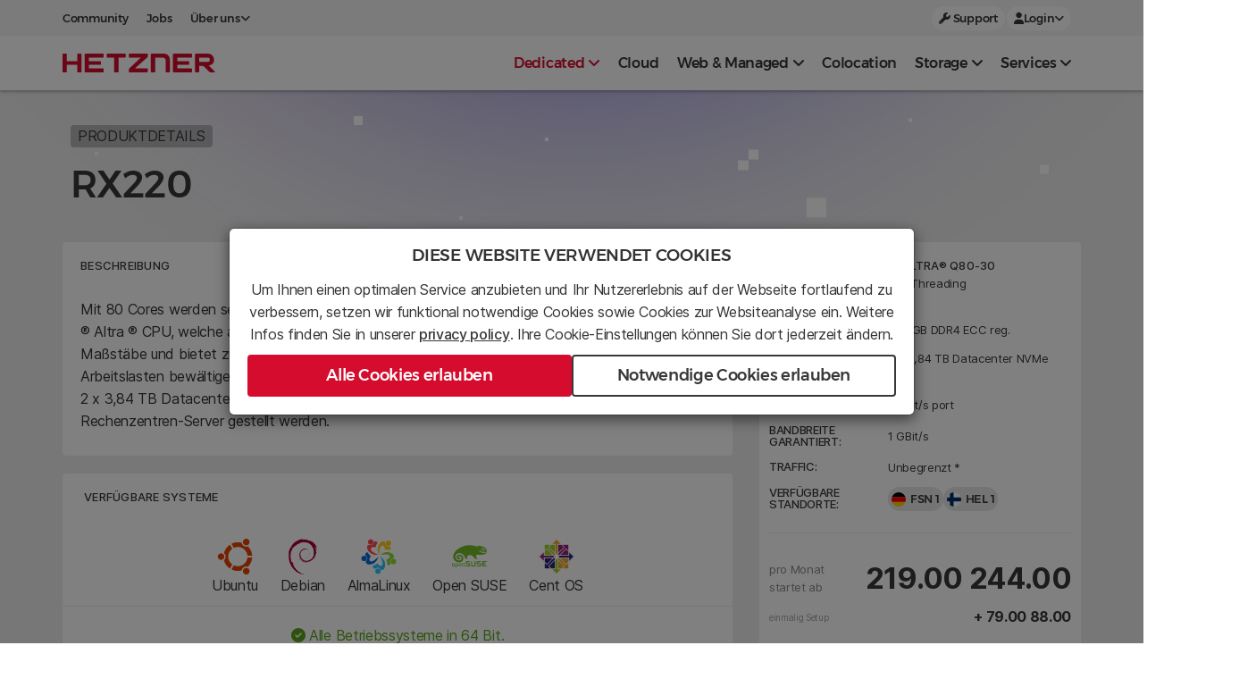

--- FILE ---
content_type: text/html; charset=utf-8
request_url: https://www.hetzner.com/de/dedicated-rootserver/rx220/?country=pl
body_size: 14860
content:
<!DOCTYPE html>
<!--                         HETZNER ONLINE GMBH                                 -->
<!-- 	 Glad to see you are interested in our source code.                      -->
<!-- 	 We are always looking for talented people to work with us.              -->
<!-- 	 Why don't you visit our Job Portal at career.hetzner.com?               -->

<!--[if !IE]><!-->
<html lang="de-DE">
<!--<![endif]-->
<!--[if IE 6 ]><html lang="de-DE" class="ie ie6"><![endif]-->
<!--[if IE 7 ]><html lang="de-DE" class="ie ie7"><![endif]-->
<!--[if IE 8 ]><html lang="de-DE" class="ie ie8"><![endif]-->
<head>
    <base href="https://www.hetzner.com/"><!--[if lte IE 6]></base><![endif]-->
<title>RX220</title>
<meta http-equiv="Content-type" content="text/html; charset=utf-8" />


<meta http-equiv="X-UA-Compatible" content="IE=edge">
<meta content='width=device-width, initial-scale=1.0, maximum-scale=5.0, user-scalable=1' name='viewport'/>

	<link rel="shortcut icon" href="/_resources/themes/hetzner/images/favicons/favicon.ico" />
	<link rel="apple-touch-icon" sizes="57x57" href="/_resources/themes/hetzner/images/favicons/apple-icon-57x57.png">
	<link rel="apple-touch-icon" sizes="60x60" href="/_resources/themes/hetzner/images/favicons/apple-icon-60x60.png">
	<link rel="apple-touch-icon" sizes="72x72" href="/_resources/themes/hetzner/images/favicons/apple-icon-72x72.png">
	<link rel="apple-touch-icon" sizes="76x76" href="/_resources/themes/hetzner/images/favicons/apple-icon-76x76.png">
	<link rel="apple-touch-icon" sizes="114x114" href="/_resources/themes/hetzner/images/favicons/apple-icon-114x114.png">
	<link rel="apple-touch-icon" sizes="120x120" href="/_resources/themes/hetzner/images/favicons/apple-icon-120x120.png">
	<link rel="apple-touch-icon" sizes="144x144" href="/_resources/themes/hetzner/images/favicons/apple-icon-144x144.png">
	<link rel="apple-touch-icon" sizes="152x152" href="/_resources/themes/hetzner/images/favicons/apple-icon-152x152.png">
	<link rel="apple-touch-icon" sizes="180x180" href="/_resources/themes/hetzner/images/favicons/apple-icon-180x180.png">
	<link rel="icon" type="image/png" sizes="192x192"  href="/_resources/themes/hetzner/images/favicons/android-icon-192x192.png">
	<link rel="icon" type="image/png" sizes="32x32" href="/_resources/themes/hetzner/images/favicons/favicon-32x32.png">
	<link rel="icon" type="image/png" sizes="96x96" href="/_resources/themes/hetzner/images/favicons/favicon-96x96.png">
	<link rel="icon" type="image/png" sizes="16x16" href="/_resources/themes/hetzner/images/favicons/favicon-16x16.png">
	<meta name="msapplication-TileColor" content="#ffffff">
	<meta name="msapplication-TileImage" content="/_resources/themes/hetzner/images/favicons/ms-icon-144x144.png">
	<meta name="theme-color" content="#ffffff">


<link
    rel="stylesheet preload"
    href="/_resources/themes/general/dist/fonts.css?m=1766152042"
    as="style"
    crossorigin="anonymous"
/>



<!-- Matomo -->

    <script>
        var _paq = window._paq = window._paq || []
        _paq.push(['setDocumentTitle', document.domain + ' / ' + document.title])
        _paq.push(['setCookieDomain', '*.hetzner.com']);
        _paq.push(['setDomains', '*.hetzner.com']);
        _paq.push(['requireCookieConsent'])
        _paq.push(['setConversionAttributionFirstReferrer', true])
        _paq.push(['trackPageView'])
        _paq.push(['enableLinkTracking'])
        _paq.push(['enableHeartBeatTimer', 15]);
        (function () {
            var u = 'https://use.hetzner.com/'
            _paq.push(['setTrackerUrl', u + 'tack'])
            _paq.push(['setSiteId', '8'])
            var d = document, g = d.createElement('script'), s = d.getElementsByTagName('script')[0]
            g.async = true
            g.src = u + 'tick.js'
            s.parentNode.insertBefore(g, s)
        })()
    </script>

<!-- End Matomo Code -->


<link rel="stylesheet" type="text/css" href="/_resources/themes/general/dist/vendors.css?m=1766152042">
<link rel="stylesheet" type="text/css" href="/_resources/themes/general/dist/fonts.css?m=1766152042">
<link rel="stylesheet" type="text/css" href="/_resources/themes/hetzner/dist/vendors.css?m=1766152054">
<link rel="stylesheet" type="text/css" href="/_resources/themes/hetzner/dist/app.css?m=1766152054">
<link rel="stylesheet" type="text/css" href="/_resources/themes/hetzner/dist/matrix.css?m=1766152054">
</head>
<body>


<div class="mobile-whiten">&nbsp;</div>
<nav class="mobile-shift-menu" id="mobile-shift-menu">
    <div class="closebtn"><h4>Close <i class="fa fa-times"></i></h4></div>
    <div style="width: auto;">
        
    
        
            <div class="mobile-nav-section">
                <a
                    class="link-color-white nav-menu-item-wrapper link-highlight"
                    href="/de/sb/"
                >
                    <div class="nav-mobile-item" data-target="serverboerse">
                        
                        <div class="nav-mobile-item-text">
                            <span class="product-name">
                                
                                Serverbörse
                            </span>
                            <div class="highlight-menu-price">
                                <price-container class="price-nav-mobile">
                                    
                                        <span slot="start">ab</span>
                                    
                                    <span slot="eur">29</span>
                                    <span slot="usd">33</span>
                                </price-container>
                            </div>
                        </div>
                    </div>
                    <i class="fa fa-chevron-right"></i>
                </a>
            </div>
            <hr class="hr-grey">
        
    
        
            <div class="mobile-nav-section">
                <a
                    class="link-color-white nav-menu-item-wrapper link-highlight"
                    href="/de/dedicated-rootserver/"
                >
                    <div class="nav-mobile-item" data-target="serverfinder">
                        
                        <div class="nav-mobile-item-text">
                            <span class="product-name">
                                
                                Server Finder
                            </span>
                            <div class="">
                                <price-container class="price-nav-mobile">
                                    
                                        <span slot="start">ab</span>
                                    
                                    <span slot="eur">37.3</span>
                                    <span slot="usd">42</span>
                                </price-container>
                            </div>
                        </div>
                    </div>
                    <i class="fa fa-chevron-right"></i>
                </a>
            </div>
            <hr class="hr-grey">
        
    

    
        
    

    

    
        
    

    

    


        
    <hr class="hr-grey">
<div class="mobile-nav-section">
    
        
            <a
                class="link-color-white nav-menu-item-wrapper"
                data-toggle="collapse"
                data-target="#collapse-7030"
                aria-expanded="false"
                aria-controls="collapse-7030"
            >
                <h4>
                    Dedicated <i class="fa fa-angle-down"></i>
                </h4>
            </a>
            <div id="collapse-7030" class="collapse">
                <ul class="margin-0">
    
        <li>
            <a href="/de/dedicated-rootserver/matrix-ex/" data-target="ex-line">
                <span class="mobile-nav-title-name">
                    
                    EX-Line
                </span>
                
                    
                        
                            <small class="pull-right nav-mobile-price">
                                <price-container class="price">
                                    
                                        <span slot="start">ab</span>
                                    
                                    <span slot="eur">39</span>
                                    <span slot="usd">44</span>
                                </price-container>
                            </small>
                        
                    
                
            </a>
        </li>
    
        <li>
            <a href="/de/dedicated-rootserver/matrix-ax/" data-target="ax-line">
                <span class="mobile-nav-title-name">
                    
                    AX-Line
                </span>
                
                    
                        
                            <small class="pull-right nav-mobile-price">
                                <price-container class="price">
                                    
                                        <span slot="start">ab</span>
                                    
                                    <span slot="eur">37.3</span>
                                    <span slot="usd">42</span>
                                </price-container>
                            </small>
                        
                    
                
            </a>
        </li>
    
        <li>
            <a href="/de/dedicated-rootserver/matrix-rx/" data-target="rx-line">
                <span class="mobile-nav-title-name">
                    
                    RX-Line
                </span>
                
            </a>
        </li>
    
        <li>
            <a href="/de/dedicated-rootserver/matrix-sx/" data-target="sx-line">
                <span class="mobile-nav-title-name">
                    
                    SX-Line
                </span>
                
                    
                        
                            <small class="pull-right nav-mobile-price">
                                <price-container class="price">
                                    
                                        <span slot="start">ab</span>
                                    
                                    <span slot="eur">104</span>
                                    <span slot="usd">116</span>
                                </price-container>
                            </small>
                        
                    
                
            </a>
        </li>
    
        <li>
            <a href="/de/dedicated-rootserver/matrix-gpu/" data-target="gpu-line">
                <span class="mobile-nav-title-name">
                    
                    GPU-Line
                </span>
                
                    
                        
                            <small class="pull-right nav-mobile-price">
                                <price-container class="price">
                                    
                                        <span slot="start">ab</span>
                                    
                                    <span slot="eur">184</span>
                                    <span slot="usd">205</span>
                                </price-container>
                            </small>
                        
                    
                
            </a>
        </li>
    
        <li>
            <a href="/de/dedicated-rootserver/brands/" data-target="brands">
                <span class="mobile-nav-title-name">
                    
                    BRANDS
                </span>
                
                    
                        
                            <small class="pull-right nav-mobile-price">
                                <price-container class="price">
                                    
                                        <span slot="start">ab</span>
                                    
                                    <span slot="eur">209</span>
                                    <span slot="usd">233</span>
                                </price-container>
                            </small>
                        
                    
                
            </a>
        </li>
    
</ul>

            </div>
        
    
        
            <a
                href="/de/cloud/"
                class="link-color-white nav-menu-item-wrapper"
            >
                <h4>
                    Cloud
                </h4>
            </a>
        
    
        
            <a
                class="link-color-white nav-menu-item-wrapper"
                data-toggle="collapse"
                data-target="#collapse-7078"
                aria-expanded="false"
                aria-controls="collapse-7078"
            >
                <h4>
                    Web &amp; Managed <i class="fa fa-angle-down"></i>
                </h4>
            </a>
            <div id="collapse-7078" class="collapse">
                <ul class="margin-0">
    
        <li>
            <a href="/de/webhosting/" data-target="web">
                <span class="mobile-nav-title-name">
                    
                    Webhosting
                </span>
                
                    
                        
                            <small class="pull-right nav-mobile-price">
                                <price-container class="price">
                                    
                                        <span slot="start">ab</span>
                                    
                                    <span slot="eur">1.6</span>
                                    <span slot="usd">2</span>
                                </price-container>
                            </small>
                        
                    
                
            </a>
        </li>
    
        <li>
            <a href="/de/managed-server/" data-target="managed">
                <span class="mobile-nav-title-name">
                    
                    Managed Server
                </span>
                
                    
                        
                            <small class="pull-right nav-mobile-price">
                                <price-container class="price">
                                    
                                        <span slot="start">ab</span>
                                    
                                    <span slot="eur">34</span>
                                    <span slot="usd">38</span>
                                </price-container>
                            </small>
                        
                    
                
            </a>
        </li>
    
</ul>

            </div>
        
    
        
            <a
                href="/de/colocation/"
                class="link-color-white nav-menu-item-wrapper"
            >
                <h4>
                    Colocation
                </h4>
            </a>
        
    
        
            <a
                class="link-color-white nav-menu-item-wrapper"
                data-toggle="collapse"
                data-target="#collapse-7080"
                aria-expanded="false"
                aria-controls="collapse-7080"
            >
                <h4>
                    Storage <i class="fa fa-angle-down"></i>
                </h4>
            </a>
            <div id="collapse-7080" class="collapse">
                <ul class="margin-0">
    
        <li>
            <a href="/de/storage/object-storage/" data-target="">
                <span class="mobile-nav-title-name">
                    
                    Object Storage
                </span>
                
                    
                        
                    
                
            </a>
        </li>
    
        <li>
            <a href="/de/storage/storage-box/" data-target="storagebox">
                <span class="mobile-nav-title-name">
                    
                    Storage Box
                </span>
                
                    
                        
                            <small class="pull-right nav-mobile-price">
                                <price-container class="price">
                                    
                                        <span slot="start">ab</span>
                                    
                                    <span slot="eur">3.2</span>
                                    <span slot="usd">4</span>
                                </price-container>
                            </small>
                        
                    
                
            </a>
        </li>
    
        <li>
            <a href="/de/storage/storage-share/" data-target="storage-share">
                <span class="mobile-nav-title-name">
                    
                    Storage Share
                </span>
                
                    
                        
                            <small class="pull-right nav-mobile-price">
                                <price-container class="price">
                                    
                                        <span slot="start">ab</span>
                                    
                                    <span slot="eur">4.29</span>
                                    <span slot="usd">5</span>
                                </price-container>
                            </small>
                        
                    
                
            </a>
        </li>
    
</ul>

            </div>
        
    
        
            <a
                class="link-color-white nav-menu-item-wrapper"
                data-toggle="collapse"
                data-target="#collapse-7081"
                aria-expanded="false"
                aria-controls="collapse-7081"
            >
                <h4>
                    Services <i class="fa fa-angle-down"></i>
                </h4>
            </a>
            <div id="collapse-7081" class="collapse">
                <ul class="margin-0">
    
        <li>
            <a href="/de/cloud/load-balancer/" data-target="">
                <span class="mobile-nav-title-name">
                    
                    Load Balancer
                </span>
                
                    
                        
                            <small class="pull-right nav-mobile-price">
                                <price-container class="price">
                                    
                                        <span slot="start">ab</span>
                                    
                                    <span slot="eur">5.39</span>
                                    <span slot="usd">5.99</span>
                                </price-container>
                            </small>
                        
                    
                
            </a>
        </li>
    
        <li>
            <a href="/de/whois/" data-target="domain">
                <span class="mobile-nav-title-name">
                    
                    Domain-Check
                </span>
                
                    
                        
                            <small class="pull-right nav-mobile-price">
                                <price-container class="price">
                                    
                                        <span slot="start">ab</span>
                                    
                                    <span slot="eur">4.9</span>
                                    <span slot="usd">6</span>
                                </price-container>
                            </small>
                        
                    
                
            </a>
        </li>
    
        <li>
            <a href="/de/dns/" data-target="dns">
                <span class="mobile-nav-title-name">
                    
                    DNS-Management
                </span>
                
                    
                        
                            <small class="pull-right">kostenlos</small>
                        
                    
                
            </a>
        </li>
    
        <li>
            <a href="/de/registrationrobot/" data-target="robot">
                <span class="mobile-nav-title-name">
                    
                    Registration Robot
                </span>
                
                    
                        
                            <small class="pull-right nav-mobile-price">
                                <price-container class="price">
                                    
                                        <span slot="start">ab</span>
                                    
                                    <span slot="eur">3.28</span>
                                    <span slot="usd">4</span>
                                </price-container>
                            </small>
                        
                    
                
            </a>
        </li>
    
        <li>
            <a href="/de/sslzertifikate/" data-target="ssl">
                <span class="mobile-nav-title-name">
                    
                    SSL-Zertifikate
                </span>
                
                    
                        
                            <small class="pull-right nav-mobile-price">
                                <price-container class="price">
                                    
                                        <span slot="start">ab</span>
                                    
                                    <span slot="eur">32</span>
                                    <span slot="usd">36</span>
                                </price-container>
                            </small>
                        
                    
                
            </a>
        </li>
    
        <li>
            <a href="/de/custom-solutions/" data-target="custom-solutions">
                <span class="mobile-nav-title-name">
                    
                    Custom Solutions
                </span>
                
                    
                        
                            <div class="price"
                                 style="text-transform: initial">auf Anfrage</div>
                        
                    
                
            </a>
        </li>
    
</ul>

            </div>
        
    
</div>



    <hr class="hr-grey">
<div class="mobile-nav-section">
    
        
            <a
                href="/de/unternehmen/arbeiten-bei-hetzner/"
                class="link-color-white nav-menu-item-wrapper"
            >
                <h4>
                    Jobs
                </h4>
            </a>
        
    
        
            <a
                href="https://community.hetzner.com/"
                class="link-color-white nav-menu-item-wrapper"
            >
                <h4>
                    Community
                </h4>
            </a>
        
    
        
            <a
                class="link-color-white nav-menu-item-wrapper"
                data-toggle="collapse"
                data-target="#collapse-171351"
                aria-expanded="false"
                aria-controls="collapse-171351"
            >
                <h4>
                    Über uns <i class="fa fa-angle-down"></i>
                </h4>
            </a>
            <div id="collapse-171351" class="collapse">
                <ul class="margin-0">
    
        <li>
            <a href="/de/unternehmen/ueber-uns/" data-target="">
                <span class="mobile-nav-title-name">
                    
                    Unternehmen
                </span>
                
                    
                
            </a>
        </li>
    
        <li>
            <a href="/de/pressroom/" data-target="">
                <span class="mobile-nav-title-name">
                    
                    Pressroom
                </span>
                
                    
                
            </a>
        </li>
    
        <li>
            <a href="/de/customers/" data-target="">
                <span class="mobile-nav-title-name">
                    
                    Unsere Kunden
                </span>
                
                    
                
            </a>
        </li>
    
        <li>
            <a href="https://career.hetzner.com/de/" data-target="">
                <span class="mobile-nav-title-name">
                    
                    Karriere
                </span>
                
                    
                
            </a>
        </li>
    
        <li>
            <a href="/de/legal/legal-notice/" data-target="">
                <span class="mobile-nav-title-name">
                    
                    Rechtliches
                </span>
                
                    
                
            </a>
        </li>
    
</ul>

            </div>
        
    
        
            <a
                href="/de/support/"
                class="link-color-white nav-menu-item-wrapper"
            >
                <h4>
                    Support
                </h4>
            </a>
        
    
        
            <a
                class="link-color-white nav-menu-item-wrapper"
                data-toggle="collapse"
                data-target="#collapse-171353"
                aria-expanded="false"
                aria-controls="collapse-171353"
            >
                <h4>
                    Login <i class="fa fa-angle-down"></i>
                </h4>
            </a>
            <div id="collapse-171353" class="collapse">
                <ul class="margin-0">
    
        <li>
            <a href="https://console.hetzner.com/" data-target="">
                <span class="mobile-nav-title-name">
                    
                    Console
                </span>
                
                    
                
            </a>
        </li>
    
        <li>
            <a href="https://robot.hetzner.com" data-target="">
                <span class="mobile-nav-title-name">
                    
                    Robot
                </span>
                
                    
                
            </a>
        </li>
    
        <li>
            <a href="https://konsoleh.hetzner.com/" data-target="">
                <span class="mobile-nav-title-name">
                    
                    konsoleH
                </span>
                
                    
                
            </a>
        </li>
    
        <li>
            <a href="https://dns.hetzner.com" data-target="">
                <span class="mobile-nav-title-name">
                    
                    DNS
                </span>
                
                    
                
            </a>
        </li>
    
</ul>

            </div>
        
    
</div>



    </div>
</nav>

<header id="header">
    
<div class="modal fade h-100 justify-content-center align-items-center d-none" id="InitModal" role="dialog" style="display: flex;">
    <div class="modal-dialog modal-lg" style="max-width: 768px;">
        <div class="modal-content text-center">
            <div class="modal-header" style="padding: 20px;">
                <h3>Diese Website verwendet Cookies</h3>
            <div class="modal-body p-0 font-size-normal" style="line-height: 1.6em;">
                <div style="margin-bottom: 10px;">
                    <span>Um Ihnen einen optimalen Service anzubieten und Ihr Nutzererlebnis auf der Webseite fortlaufend zu verbessern, setzen wir funktional notwendige Cookies sowie Cookies zur Websiteanalyse ein. Weitere Infos finden Sie in unserer </span>
                    <a href="/legal/privacy-policy" style="color: #383838; text-decoration: underline; font-weight: 500;">privacy policy</a><span>. Ihre Cookie-Einstellungen können Sie dort jederzeit ändern.</span>
                </div>
                <div class="d-flex flex-column flex-md-row" style="gap: 10px;">
                    <button
                        class="btn btn-lg btn-block btn-prio-1"
                        id="AcceptCookies"
                    >
                        Alle Cookies erlauben
                    </button>
                    <button
                        class="btn btn-lg btn-block btn-prio-3 sliding-background"
                        id="DeclineCookies"
                        style="margin-top: 0;"
                    >
                        Notwendige Cookies erlauben
                    </button>
                </div>
            </div>
            </div>
        </div>
    </div>
</div>

    
    
        <script type="application/javascript" src="/_resources/vendor/silverstripe/admin/client/dist/js/i18n.js?m=1762184730"></script>
<script type="application/javascript" src="/_resources/themes/languages/javascript/static/lang/en.js?m=1766152010"></script>
<script type="application/javascript" src="/_resources/themes/languages/javascript/static/lang/de.js?m=1766152010"></script>
<script type="application/javascript" src="/_resources/themes/hetzner/dist/vendors.js?m=1766152054"></script>
<script type="application/javascript" src="/_resources/themes/hetzner/dist/app.js?m=1766152054"></script>
<script type="application/javascript" src="/_resources/themes/static/dist/vendors.js?m=1766152042"></script>
<script type="application/javascript" src="/_resources/themes/static/dist/bundle.js?m=1766152042"></script>
<script type="application/javascript" src="/_resources/themes/hetzner/dist/initmodal.js?m=1766152054"></script>
<script type="application/javascript" src="/_resources/themes/hetzner/dist/matrixSwiper.js?m=1766152054"></script>
<script type="application/javascript" src="/_resources/themes/languages/javascript/Server/lang/en.js?m=1766152010"></script>
<script type="application/javascript" src="/_resources/themes/languages/javascript/Server/lang/de.js?m=1766152010"></script>
<script type="application/javascript" src="/_resources/themes/languages/javascript/Upfront/lang/en.js?m=1766152010"></script>
<script type="application/javascript" src="/_resources/themes/languages/javascript/Upfront/lang/de.js?m=1766152010"></script>
<script type="application/javascript" src="/_resources/themes/hetzner/dist/abTestingMatrix.js?m=1766152054"></script>
<script type="application/javascript" src="/_resources/themes/hetzner/dist/orderUpfront.js?m=1766152054"></script>
<script type="application/javascript" src="/_resources/themes/hetzner/dist/dcLocationPills.js?m=1766152054"></script>
<script type="application/javascript" src="/_resources/themes/hetzner/dist/crossSellingProductsSwiper.js?m=1766152054"></script>
<script type="application/javascript" src="/_resources/themes/hetzner/dist/sidebarCalculateTop.js?m=1766152054"></script>
<script type="application/javascript">//<![CDATA[
window.E_LANGUAGECODEUPFRONT="de_DE",window.E_COUNTRYCODEUPFRONT="OTHER",window.E_CURRENCYCODEUPFRONT="EUR";
//]]></script>
<script type="module" src="https://chatbot.hetzner.com/chatbot-widget-prod.bundle.js"></script>
        <chatbot-widget
            
            data-language="de_default"
            
            theme="light"
            data-current-location-url="https://www.hetzner.com/de/dedicated-rootserver/"
        ></chatbot-widget>
    


    <div class="modal fade" id="LangSettings" role="dialog">
    <div class="modal-dialog modal-lg">
        <div class="modal-content lang-model-content">
            <div class="modal-header p-0">
                <button type="button" class="close" data-dismiss="modal" aria-label="Close">
                    <span aria-hidden="true">&times;</span>
                </button>
                <h3 class="lvc-modal-title modal-title">Wählen Sie Ihre Standorteinstellungen</h3>
            </div>
            <div class="modal-body lang-settings-grid">
                <div class="d-flex flex-column settings-wrapper">
    <h4 class="lvc-modal-sub-title modal-title">
        Sprache
    </h4>
    <div
        id="settings-language"
        class="settings-items"
    >
        
            <button
                class="btn btn-langsettings lvc-modal-lang-track"
                id="language-de"
                data-url="https://www.hetzner.com/de/dedicated-rootserver/rx220/"
                data-title="Deutsch"
            >
                <span>Deutsch</span>
            </button>
        
            <button
                class="btn btn-langsettings lvc-modal-lang-track"
                id="language-en"
                data-url="https://www.hetzner.com/dedicated-rootserver/rx220/"
                data-title="English"
            >
                <span>English</span>
            </button>
        
    </div>
</div>

                <div class="d-flex flex-column settings-wrapper">
    <h4 class="lvc-modal-sub-title modal-title">
        Währung
    </h4>
    <div
        id="settings-currency"
        class="settings-items"
    >
        
            <button
                class="btn btn-langsettings lvc-modal-currency-track"
                id="currency-EUR"
                data-title="EUR"
            >
               <span><span class="currency-symbol">€</span> EUR</span>
            </button>
        
            <button
                class="btn btn-langsettings lvc-modal-currency-track"
                id="currency-USD"
                data-title="USD"
            >
               <span><span class="currency-symbol">$</span> USD</span>
            </button>
        
    </div>
</div>

                <div class="d-flex flex-column settings-wrapper">
    <h4 class="lvc-modal-sub-title modal-title">
        Land (USt.)
    </h4>
    <label class="sr-only" for="settings-vat">Country (VAT)</label>
    <select
        class="selectpicker"
        id="settings-vat"
    >
        
    <option
    value="ot-0"
    
>
    Alle anderen
</option>



    <option
    value="au-10"
    
>
    Australien
</option>


    <option
    value="be-21"
    
>
    Belgien
</option>


    <option
    value="bg-20"
    
>
    Bulgarien
</option>


    <option
    value="dk-25"
    
>
    Dänemark
</option>


    <option
    value="de-19"
    
>
    Deutschland
</option>


    <option
    value="ee-24"
    
>
    Estland
</option>


    <option
    value="fi-25.5"
    
>
    Finnland
</option>


    <option
    value="fr-20"
    
>
    Frankreich
</option>


    <option
    value="gr-24"
    
>
    Griechenland
</option>


    <option
    value="gb-20"
    
>
    Grossbritannien
</option>


    <option
    value="ie-23"
    
>
    Irland
</option>


    <option
    value="it-22"
    
>
    Italien
</option>


    <option
    value="hr-25"
    
>
    Kroatien
</option>


    <option
    value="lv-21"
    
>
    Lettland
</option>


    <option
    value="lt-21"
    
>
    Litauen
</option>


    <option
    value="lu-17"
    
>
    Luxemburg
</option>


    <option
    value="mt-18"
    
>
    Malta
</option>


    <option
    value="nl-21"
    
>
    Niederlande
</option>


    <option
    value="no-25"
    
>
    Norwegen
</option>


    <option
    value="at-20"
    
>
    Österreich
</option>


    <option
    value="pl-23"
    
>
    Polen
</option>


    <option
    value="pt-23"
    
>
    Portugal
</option>


    <option
    value="ro-21"
    
>
    Rumänien
</option>


    <option
    value="se-25"
    
>
    Schweden
</option>


    <option
    value="ch-8.1"
    
>
    Schweiz
</option>


    <option
    value="sg-9"
    
>
    Singapur
</option>


    <option
    value="sk-23"
    
>
    Slowakei
</option>


    <option
    value="si-22"
    
>
    Slowenien
</option>


    <option
    value="es-21"
    
>
    Spanien
</option>


    <option
    value="za-15"
    
>
    Südafrika
</option>


    <option
    value="cz-21"
    
>
    Tschechische Republik
</option>


    <option
    value="ua-0"
    
>
    Ukraine
</option>


    <option
    value="hu-27"
    
>
    Ungarn
</option>


    <option
    value="us-0"
    
>
    USA
</option>


    <option
    value="cy-19"
    
>
    Zypern
</option>



    </select>
</div>

            </div>
            <div class="modal-footer p-0 d-flex justify-content-center align-items-center">
                <button
                    id="settings-save"
                    class="btn btn-black lvc-modal-save-track"
                >
                    <i class="fa fa-check"></i>
                    <span>Einstellungen speichern</span>
                </button>
            </div>
        </div>
    </div>
</div>
<script>
    document.addEventListener("DOMContentLoaded", function() {
        const route = ['/', '/de','/de/'].includes(window.location.pathname) ? 'hetzner.com' : window.location.pathname
        $('.lvc-modal-save-track').on('pointerdown',function () {
            _paq.push(['trackEvent', 'LVC', 'Submit', route])
        })
        $('.lvc-modal-lang-track').on('pointerdown',function () {
            const title = $(this).data('title')
            _paq.push(['trackEvent', 'LVC', title, route])
        })
        $('.lvc-modal-currency-track').on('pointerdown',function () {
            const title = $(this).data('title')
            _paq.push(['trackEvent', 'LVC', title, route])
        })
        // listen emit function from lvcSwitch.js select2 select event
        $(document).on('vatSettingsSelect', function (event) {
            const country = event.originalEvent.detail.country
            _paq.push(['trackEvent', 'Country Selection', country, route]);
        });
    })

</script>

    <nav id='nav_main' class="navbar navbar-default navbar-fixed-top" role="navigation">
    <div
    id="geo-suggestion"
    class="d-none background-color-white w-100 geo-suggestion"
>
    <div class="container geo-header-layout">
        <div class="geo-header-text">
            <span class="geo-main-text">
                We noticed you're browsing from a different part of the world.
            </span>
            <span>
                Switch to settings tailored to your location?
            </span>
        </div>
        <div class="d-flex" style="gap: 1rem;">
            <button
                id="geo-accept"
                class="d-flex align-items-center btn btn-sm btn-prio-3"
                style="gap: 5px;"
            >
                <i class="fa-solid fa-check"></i>
                yes
            </button>
            <button
                id="geo-decline"
                class="btn btn-sm btn-text-link btn-pre-header"
            >
                <i class="fa-solid fa-xmark"></i>
            </button>
        </div>
    </div>
</div>

    <div
    id="header-pre-section"
    class="pre-header align-items-center"
>
    <div class="container">
        <div class="d-flex justify-content-center justify-content-md-between align-items-center">
            
                <div class="d-none d-md-flex pre-header-row-left">
                    
                        
                            <a
    class="btn-pre-header pre-header-button-track pl-0"
    href="https://community.hetzner.com/"
    data-title="Community"
     target="_blank" rel="noreferrer noopener" 
>
    
    Community
</a>

                        
                    
                        
                            <a
    class="btn-pre-header pre-header-button-track "
    href="https://career.hetzner.com/de/"
    data-title="Jobs"
     target="_blank" rel="noreferrer noopener" 
>
    
    Jobs
</a>

                        
                    
                        
                            <div class="dropdown">
    <button
        class="btn-pre-header dropdown-toggle"
        style="margin-right:10px;"
        data-toggle="dropdown"
    >
        <span class="d-flex align-items-center" style="gap:5px;">
            
            Über uns
            <i class="fa fa-angle-down"></i>
        </span>
    </button>
    <ul class="dropdown-menu dropdown-list ">
        
        
            <li>
                <a href="/de/unternehmen/ueber-uns/" data-title="Unternehmen" class="pre-header-button-track">
                    
                    Unternehmen
                </a>
            </li>
        
            <li>
                <a href="/de/pressroom/" data-title="Pressroom" class="pre-header-button-track">
                    
                    Pressroom
                </a>
            </li>
        
            <li>
                <a href="/de/customers/" data-title="Unsere Kunden" class="pre-header-button-track">
                    
                    Unsere Kunden
                </a>
            </li>
        
            <li>
                <a href="https://career.hetzner.com/de/" data-title="Karriere" class="pre-header-button-track">
                    
                    Karriere
                </a>
            </li>
        
            <li>
                <a href="/de/legal/legal-notice/" data-title="Rechtliches" class="pre-header-button-track">
                    
                    Rechtliches
                </a>
            </li>
        
    </ul>
</div>

                        
                    
                </div>
            
            
                <div class="d-flex pre-header-row-right">
                    <lvc-switch
                        data-toggle="modal"
                        theme="light"
                        data-target="#LangSettings"
                        class="lvc-btn-track"
                    >
                    </lvc-switch>
                    
                        
                            <a
    class="btn-pre-pill d-none d-sm-block pre-header-button-track "
    href="/de/support/"
    data-title="Support"
    
>
    
        <i class="fa fa-wrench"></i>
    
    Support
</a>

                        
                    
                        
                            <div class="dropdown">
    <button
        class="btn-pre-pill dropdown-toggle"
        style="margin-right:10px;"
        data-toggle="dropdown"
    >
        <span class="d-flex align-items-center" style="gap:5px;">
            
                <i class="fa fa-user"></i>
            
            Login
            <i class="fa fa-angle-down"></i>
        </span>
    </button>
    <ul class="dropdown-menu dropdown-list ">
        
        
            <li>
                <a href="https://console.hetzner.com/" data-title="Console" class="pre-header-button-track">
                    
                        <img src="https://cdn.hetzner.com/assets/Uploads/icon-hetzner-cloud.svg" class="login-img" alt="icon hetzner cloud">
                    
                    Console
                </a>
            </li>
        
            <li>
                <a href="https://robot.hetzner.com" data-title="Robot" class="pre-header-button-track">
                    
                        <img src="https://cdn.hetzner.com/assets/Uploads/icon-hetzner-robot.svg" class="login-img" alt="icon hetzner robot">
                    
                    Robot
                </a>
            </li>
        
            <li>
                <a href="https://konsoleh.hetzner.com/" data-title="konsoleH" class="pre-header-button-track">
                    
                        <img src="https://cdn.hetzner.com/assets/Uploads/icon-hetzner-konsoleh.svg" class="login-img" alt="icon hetzner konsoleh">
                    
                    konsoleH
                </a>
            </li>
        
            <li>
                <a href="https://dns.hetzner.com" data-title="DNS" class="pre-header-button-track">
                    
                        <img src="https://cdn.hetzner.com/assets/Uploads/icon-dns-console.svg" class="login-img" alt="icon dns console">
                    
                    DNS
                </a>
            </li>
        
    </ul>
</div>

                        
                    
                </div>
            
        </div>
    </div>
</div>
<script>
    document.addEventListener("DOMContentLoaded", function() {
        const route = ['/', '/de','/de/'].includes(window.location.pathname) ? 'hetzner.com' : window.location.pathname
        $('.pre-header-button-track').on('pointerdown',function () {
            const title = $(this).data('title')
            _paq.push(['trackEvent', 'Meta-Navigation', title, route])
        })
        $('.lvc-btn-track').on('pointerdown',function () {
            _paq.push(['trackEvent', 'Meta-Navigation', 'LVC', route])
        })
    })
</script>

    <div class="container" style="height: 61px;">
    <div class="navbar-header">
        <button type="button" class="navbar-toggle">
            <span class="icon-bar"></span>
            <span class="icon-bar"></span>
            <span class="icon-bar"></span>
        </button>
        <a class="navbar-brand" href="https://www.hetzner.com/de/">
            <img
                src="/_resources/themes/hetzner/images/logo/hetzner-logo.svg?m=1766152009"
                class="navbar-logo" alt="Logo Hetzner Online"
                height="21px"
                width="171.297px"
            >
        </a>
    </div>
    <div id="defaultmenu" class="navbar-collapse collapse">
        <ul class="nav navbar-nav pull-right">
            
                
                    <li
                        data-target="#nav-dedicated"
                        data-title="Dedicated"
                        class="has-more active_section nav-menu-track"
                    >
                        Dedicated
                    </li>
                
            
                
                    <li data-target="#nav-virtual"
                        >
                        <a
                            data-title="Cloud"
                            href="/de/cloud/"
                            class="nav-menu-track"
                        >
                            Cloud
                        </a>
                    </li>
                
            
                
                    <li
                        data-target="#nav-web"
                        data-title="Web &amp;amp; Managed"
                        class="has-more  nav-menu-track"
                    >
                        Web &amp; Managed
                    </li>
                
            
                
                    <li data-target="#nav-colocation"
                        >
                        <a
                            data-title="Colocation"
                            href="/de/colocation/"
                            class="nav-menu-track"
                        >
                            Colocation
                        </a>
                    </li>
                
            
                
                    <li
                        data-target="#nav-storage"
                        data-title="Storage"
                        class="has-more  nav-menu-track"
                    >
                        Storage
                    </li>
                
            
                
                    <li
                        data-target="#nav-services"
                        data-title="Services"
                        class="has-more  nav-menu-track"
                    >
                        Services
                    </li>
                
            
        </ul>
    </div>
</div>

    
    
        <div id="nav-dedicated" class="sub-nav-container hidden-sm hidden-xs">
            <div class="container">
                <div class="row">
                    <div class="col-lg-9 col-md-9">
                        <ul class="list-unstyled list-inline margin-0 sub-nav-product-list">
                            
                                <li>
    <a href="/de/sb/" data-title="Serverbörse" class="nav-sub-menu-track">
        <img src="https://cdn.hetzner.com/assets/Uploads/icon-circle-serverboerse.svg" alt="icon circle serverboerse"
             class="sub-nav-product-icon center-block">
        <div
            class="product-name"
            data-target="serverboerse"
            data-title="Serverbörse"
        >
            
            Serverbörse
            
                
                    <br/>
                    <div class="highlight-menu-price">
                        <price-container class="price p-0">
                            
                                <span slot="start">ab</span>
                            
                            <span slot="eur">29</span>
                            <span slot="usd">33</span>
                        </price-container>
                    </div>
                
            
        </div>
    </a>
</li>

                            
                                <li>
    <a href="/de/dedicated-rootserver/" data-title="Server Finder" class="nav-sub-menu-track">
        <img src="https://cdn.hetzner.com/assets/Uploads/icon-circle-serverfinder.svg" alt="icon circle serverfinder"
             class="sub-nav-product-icon center-block">
        <div
            class="product-name"
            data-target="serverfinder"
            data-title="Server Finder"
        >
            
            Server Finder
            
                
                    <br/>
                    <div class="">
                        <price-container class="price ">
                            
                                <span slot="start">ab</span>
                            
                            <span slot="eur">37.3</span>
                            <span slot="usd">42</span>
                        </price-container>
                    </div>
                
            
        </div>
    </a>
</li>

                            
                                <li>
    <a href="/de/dedicated-rootserver/matrix-ex/" data-title="EX-Line" class="nav-sub-menu-track">
        <img src="https://cdn.hetzner.com/assets/Uploads/icon-circle-ex-line.svg" alt="icon circle ex line"
             class="sub-nav-product-icon center-block">
        <div
            class="product-name"
            data-target="ex-line"
            data-title="EX-Line"
        >
            
            EX-Line
            
                
                    <br/>
                    <div class="">
                        <price-container class="price ">
                            
                                <span slot="start">ab</span>
                            
                            <span slot="eur">39</span>
                            <span slot="usd">44</span>
                        </price-container>
                    </div>
                
            
        </div>
    </a>
</li>

                            
                                <li>
    <a href="/de/dedicated-rootserver/matrix-ax/" data-title="AX-Line" class="nav-sub-menu-track">
        <img src="https://cdn.hetzner.com/assets/Uploads/icon-circle-ax-line.svg" alt="icon circle ax line"
             class="sub-nav-product-icon center-block">
        <div
            class="product-name"
            data-target="ax-line"
            data-title="AX-Line"
        >
            
            AX-Line
            
                
                    <br/>
                    <div class="">
                        <price-container class="price ">
                            
                                <span slot="start">ab</span>
                            
                            <span slot="eur">37.3</span>
                            <span slot="usd">42</span>
                        </price-container>
                    </div>
                
            
        </div>
    </a>
</li>

                            
                                <li>
    <a href="/de/dedicated-rootserver/matrix-rx/" data-title="RX-Line" class="nav-sub-menu-track">
        <img src="https://cdn.hetzner.com/assets/Uploads/icon-circle-rx-line-v2.svg" alt="icon circle rx line v2"
             class="sub-nav-product-icon center-block">
        <div
            class="product-name"
            data-target="rx-line"
            data-title="RX-Line"
        >
            
            RX-Line
            
        </div>
    </a>
</li>

                            
                                <li>
    <a href="/de/dedicated-rootserver/matrix-sx/" data-title="SX-Line" class="nav-sub-menu-track">
        <img src="https://cdn.hetzner.com/assets/Uploads/icon-circle-sx-line.svg" alt="icon circle sx line"
             class="sub-nav-product-icon center-block">
        <div
            class="product-name"
            data-target="sx-line"
            data-title="SX-Line"
        >
            
            SX-Line
            
                
                    <br/>
                    <div class="">
                        <price-container class="price ">
                            
                                <span slot="start">ab</span>
                            
                            <span slot="eur">104</span>
                            <span slot="usd">116</span>
                        </price-container>
                    </div>
                
            
        </div>
    </a>
</li>

                            
                                <li>
    <a href="/de/dedicated-rootserver/matrix-gpu/" data-title="GPU-Line" class="nav-sub-menu-track">
        <img src="https://cdn.hetzner.com/assets/Uploads/icon-circle-gpu-line.svg" alt="icon circle gpu line"
             class="sub-nav-product-icon center-block">
        <div
            class="product-name"
            data-target="gpu-line"
            data-title="GPU-Line"
        >
            
            GPU-Line
            
                
                    <br/>
                    <div class="">
                        <price-container class="price ">
                            
                                <span slot="start">ab</span>
                            
                            <span slot="eur">184</span>
                            <span slot="usd">205</span>
                        </price-container>
                    </div>
                
            
        </div>
    </a>
</li>

                            
                                <li>
    <a href="/de/dedicated-rootserver/brands/" data-title="BRANDS" class="nav-sub-menu-track">
        <img src="https://cdn.hetzner.com/assets/Uploads/icon-brandserver-v2.svg" alt="icon brandserver v2"
             class="sub-nav-product-icon center-block">
        <div
            class="product-name"
            data-target="brands"
            data-title="BRANDS"
        >
            
            BRANDS
            
                
                    <br/>
                    <div class="">
                        <price-container class="price ">
                            
                                <span slot="start">ab</span>
                            
                            <span slot="eur">209</span>
                            <span slot="usd">233</span>
                        </price-container>
                    </div>
                
            
        </div>
    </a>
</li>

                            
                        </ul>
                    </div>
                    <div class="col-lg-3 col-md-3">
                        
                            <div
    class="sub-nav-description"
    data-target="serverboerse"
    data-title="Serverbörse"
>
    <h3 class="margin-0 text-transform-none">Serverbörse</h3>
    
        
            <price-container class="price sub-nav-price">
                <span slot="start">ab</span>
                <span slot="eur">29</span>
                <span slot="usd">33</span>
            </price-container>
        
    
    Der Preis sinkt, die Spannung steigt. Ersteigern Sie Ihren Miet-Server.
</div>

                        
                            <div
    class="sub-nav-description"
    data-target="serverfinder"
    data-title="Server Finder"
>
    <h3 class="margin-0 text-transform-none">Server Finder</h3>
    
        
            <price-container class="price sub-nav-price">
                <span slot="start">ab</span>
                <span slot="eur">37.3</span>
                <span slot="usd">42</span>
            </price-container>
        
    
    In Sekunden zum Ziel. Konfigurieren Sie Ihren Wunsch-Server.
</div>

                        
                            <div
    class="sub-nav-description"
    data-target="ex-line"
    data-title="EX-Line"
>
    <h3 class="margin-0 text-transform-none">EX-Line Server</h3>
    
        
            <price-container class="price sub-nav-price">
                <span slot="start">ab</span>
                <span slot="eur">39</span>
                <span slot="usd">44</span>
            </price-container>
        
    
    Ihr Dedicated Server im unschlagbaren Angebot
</div>

                        
                            <div
    class="sub-nav-description"
    data-target="ax-line"
    data-title="AX-Line"
>
    <h3 class="margin-0 text-transform-none">AX-Line Server</h3>
    
        
            <price-container class="price sub-nav-price">
                <span slot="start">ab</span>
                <span slot="eur">37.3</span>
                <span slot="usd">42</span>
            </price-container>
        
    
    Brandaktuelle AMD Prozessoren
</div>

                        
                            <div
    class="sub-nav-description"
    data-target="rx-line"
    data-title="RX-Line"
>
    <h3 class="margin-0 text-transform-none">RX-Line Servers</h3>
    
        <div class="price"></div>
    
    Beste Leistung durch Prozessoren mit Arm64-Architektur
</div>

                        
                            <div
    class="sub-nav-description"
    data-target="sx-line"
    data-title="SX-Line"
>
    <h3 class="margin-0 text-transform-none">SX-Line Server</h3>
    
        
            <price-container class="price sub-nav-price">
                <span slot="start">ab</span>
                <span slot="eur">104</span>
                <span slot="usd">116</span>
            </price-container>
        
    
    Platz und Schutz auch für sensible Daten
</div>

                        
                            <div
    class="sub-nav-description"
    data-target="gpu-line"
    data-title="GPU-Line"
>
    <h3 class="margin-0 text-transform-none">Dedicated GPU Server</h3>
    
        
            <price-container class="price sub-nav-price">
                <span slot="start">ab</span>
                <span slot="eur">184</span>
                <span slot="usd">205</span>
            </price-container>
        
    
    Leistungsstarke und kosteneffiziente Server für KI-Projekte.
</div>

                        
                            <div
    class="sub-nav-description"
    data-target="brands"
    data-title="BRANDS"
>
    <h3 class="margin-0 text-transform-none">BRAND SERVER</h3>
    
        
            <price-container class="price sub-nav-price">
                <span slot="start">ab</span>
                <span slot="eur">209</span>
                <span slot="usd">233</span>
            </price-container>
        
    
    Marken-Hardware von Dell
</div>

                        
                    </div>
                </div>
            </div>
        </div>
    

    

    
        <div id="nav-web" class="sub-nav-container hidden-sm hidden-xs">
            <div class="container">
                <div class="row">
                    <div class="col-lg-9 col-md-9">
                        <ul class="list-unstyled list-inline margin-0 sub-nav-product-list">
                            
                                <li>
    <a href="/de/webhosting/" data-title="Webhosting" class="nav-sub-menu-track">
        <img src="https://cdn.hetzner.com/assets/Uploads/icon-circle-webhosting.svg" alt="icon circle webhosting"
             class="sub-nav-product-icon center-block">
        <div
            class="product-name"
            data-target="web"
            data-title="Webhosting"
        >
            
            Webhosting
            
                
                    <br/>
                    <div class="">
                        <price-container class="price ">
                            
                                <span slot="start">ab</span>
                            
                            <span slot="eur">1.6</span>
                            <span slot="usd">2</span>
                        </price-container>
                    </div>
                
            
        </div>
    </a>
</li>

                            
                                <li>
    <a href="/de/managed-server/" data-title="Managed Server" class="nav-sub-menu-track">
        <img src="https://cdn.hetzner.com/assets/Uploads/icon-circle-managed-server.svg" alt="icon circle managed server"
             class="sub-nav-product-icon center-block">
        <div
            class="product-name"
            data-target="managed"
            data-title="Managed Server"
        >
            
            Managed Server
            
                
                    <br/>
                    <div class="">
                        <price-container class="price ">
                            
                                <span slot="start">ab</span>
                            
                            <span slot="eur">34</span>
                            <span slot="usd">38</span>
                        </price-container>
                    </div>
                
            
        </div>
    </a>
</li>

                            
                        </ul>
                    </div>
                    <div class="col-lg-3 col-md-3">
                        
                            <div
    class="sub-nav-description"
    data-target="web"
    data-title="Webhosting"
>
    <h3 class="margin-0 text-transform-none">Webhosting</h3>
    
        
            <price-container class="price sub-nav-price">
                <span slot="start">ab</span>
                <span slot="eur">1.6</span>
                <span slot="usd">2</span>
            </price-container>
        
    
    Einsteiger- und Business-Tarife
</div>

                        
                            <div
    class="sub-nav-description"
    data-target="managed"
    data-title="Managed Server"
>
    <h3 class="margin-0 text-transform-none">Managed Server</h3>
    
        
            <price-container class="price sub-nav-price">
                <span slot="start">ab</span>
                <span slot="eur">34</span>
                <span slot="usd">38</span>
            </price-container>
        
    
    Wir kümmern uns um die Technik
</div>

                        
                    </div>
                </div>
            </div>
        </div>
    

    

    
        <div id="nav-storage" class="sub-nav-container hidden-sm hidden-xs">
            <div class="container">
                <div class="row">
                    <div class="col-lg-9 col-md-9">
                        <ul class="list-unstyled list-inline margin-0 sub-nav-product-list">
                            
                                <li>
    <a href="/de/storage/object-storage/" data-title="Object Storage" class="nav-sub-menu-track">
        <img src="https://cdn.hetzner.com/assets/Uploads/icon-circle-object-storage.svg" alt="icon circle object storage"
             class="sub-nav-product-icon center-block">
        <div
            class="product-name"
            data-target=""
            data-title="Object Storage"
        >
            
            Object Storage
            
                
                    <br/>
                    <div class="">
                        <price-container class="price ">
                            
                                <span slot="start">ab</span>
                            
                            <span slot="eur">4.99</span>
                            <span slot="usd">5.99</span>
                        </price-container>
                    </div>
                
            
        </div>
    </a>
</li>

                            
                                <li>
    <a href="/de/storage/storage-box/" data-title="Storage Box" class="nav-sub-menu-track">
        <img src="https://cdn.hetzner.com/assets/Uploads/icon-circle-storage-box2.svg" alt="icon circle storage box2"
             class="sub-nav-product-icon center-block">
        <div
            class="product-name"
            data-target="storagebox"
            data-title="Storage Box"
        >
            
            Storage Box
            
                
                    <br/>
                    <div class="">
                        <price-container class="price ">
                            
                                <span slot="start">ab</span>
                            
                            <span slot="eur">3.2</span>
                            <span slot="usd">4</span>
                        </price-container>
                    </div>
                
            
        </div>
    </a>
</li>

                            
                                <li>
    <a href="/de/storage/storage-share/" data-title="Storage Share" class="nav-sub-menu-track">
        <img src="https://cdn.hetzner.com/assets/Uploads/icon-circle-storage-share-white.svg" alt="icon circle storage share white"
             class="sub-nav-product-icon center-block">
        <div
            class="product-name"
            data-target="storage-share"
            data-title="Storage Share"
        >
            
            Storage Share
            
                
                    <br/>
                    <div class="">
                        <price-container class="price ">
                            
                                <span slot="start">ab</span>
                            
                            <span slot="eur">4.29</span>
                            <span slot="usd">5</span>
                        </price-container>
                    </div>
                
            
        </div>
    </a>
</li>

                            
                        </ul>
                    </div>
                    <div class="col-lg-3 col-md-3">
                        
                            <div
    class="sub-nav-description"
    data-target=""
    data-title="Object Storage"
>
    <h3 class="margin-0 text-transform-none">Object Storage</h3>
    
        
            <price-container class="price sub-nav-price">
                <span slot="start">ab</span>
                <span slot="eur">4.99</span>
                <span slot="usd">5.99</span>
            </price-container>
        
    
    S3-kompatible und skalierbare Speicherlösung.
</div>

                        
                            <div
    class="sub-nav-description"
    data-target="storagebox"
    data-title="Storage Box"
>
    <h3 class="margin-0 text-transform-none">Storage Box</h3>
    
        
            <price-container class="price sub-nav-price">
                <span slot="start">ab</span>
                <span slot="eur">3.2</span>
                <span slot="usd">4</span>
            </price-container>
        
    
    Selbstverwalteter Online-Speicher. Immer und überall verfügbar.
</div>

                        
                            <div
    class="sub-nav-description"
    data-target="storage-share"
    data-title="Storage Share"
>
    <h3 class="margin-0 text-transform-none">Storage Share</h3>
    
        
            <price-container class="price sub-nav-price">
                <span slot="start">ab</span>
                <span slot="eur">4.29</span>
                <span slot="usd">5</span>
            </price-container>
        
    
    Ganz einfach Daten speichern und teilen.
</div>

                        
                    </div>
                </div>
            </div>
        </div>
    

    
        <div id="nav-services" class="sub-nav-container hidden-sm hidden-xs">
            <div class="container">
                <div class="row">
                    <div class="col-lg-9 col-md-9">
                        <ul class="list-unstyled list-inline margin-0 sub-nav-product-list">
                            
                                <li>
    <a href="/de/cloud/load-balancer/" data-title="Load Balancer" class="nav-sub-menu-track">
        <img src="https://cdn.hetzner.com/assets/Uploads/icon-load-balancer.svg" alt="icon load balancer"
             class="sub-nav-product-icon center-block">
        <div
            class="product-name"
            data-target=""
            data-title="Load Balancer"
        >
            
            Load Balancer
            
                
                    <br/>
                    <div class="">
                        <price-container class="price ">
                            
                                <span slot="start">ab</span>
                            
                            <span slot="eur">5.39</span>
                            <span slot="usd">5.99</span>
                        </price-container>
                    </div>
                
            
        </div>
    </a>
</li>

                            
                                <li>
    <a href="/de/whois/" data-title="Domain-Check" class="nav-sub-menu-track">
        <img src="https://cdn.hetzner.com/assets/Uploads/icon-circle-whois3.svg" alt="icon circle whois3"
             class="sub-nav-product-icon center-block">
        <div
            class="product-name"
            data-target="domain"
            data-title="Domain-Check"
        >
            
            Domain-Check
            
                
                    <br/>
                    <div class="">
                        <price-container class="price ">
                            
                                <span slot="start">ab</span>
                            
                            <span slot="eur">4.9</span>
                            <span slot="usd">6</span>
                        </price-container>
                    </div>
                
            
        </div>
    </a>
</li>

                            
                                <li>
    <a href="/de/dns/" data-title="DNS-Management" class="nav-sub-menu-track">
        <img src="https://cdn.hetzner.com/assets/Uploads/icon-circle-dns-console5.svg" alt="icon circle dns console5"
             class="sub-nav-product-icon center-block">
        <div
            class="product-name"
            data-target="dns"
            data-title="DNS-Management"
        >
            
            DNS-Management
            
                
                    <div class="price">kostenlos</div>
                
            
        </div>
    </a>
</li>

                            
                                <li>
    <a href="/de/registrationrobot/" data-title="Registration Robot" class="nav-sub-menu-track">
        <img src="https://cdn.hetzner.com/assets/Uploads/icon-circle-domain-registration-robot.svg" alt="icon circle domain registration robot"
             class="sub-nav-product-icon center-block">
        <div
            class="product-name"
            data-target="robot"
            data-title="Registration Robot"
        >
            
            Registration Robot
            
                
                    <br/>
                    <div class="">
                        <price-container class="price ">
                            
                                <span slot="start">ab</span>
                            
                            <span slot="eur">3.28</span>
                            <span slot="usd">4</span>
                        </price-container>
                    </div>
                
            
        </div>
    </a>
</li>

                            
                                <li>
    <a href="/de/sslzertifikate/" data-title="SSL-Zertifikate" class="nav-sub-menu-track">
        <img src="https://cdn.hetzner.com/assets/Uploads/icon-circle-ssl-certificate.svg" alt="icon circle ssl certificate"
             class="sub-nav-product-icon center-block">
        <div
            class="product-name"
            data-target="ssl"
            data-title="SSL-Zertifikate"
        >
            
            SSL-Zertifikate
            
                
                    <br/>
                    <div class="">
                        <price-container class="price ">
                            
                                <span slot="start">ab</span>
                            
                            <span slot="eur">32</span>
                            <span slot="usd">36</span>
                        </price-container>
                    </div>
                
            
        </div>
    </a>
</li>

                            
                                <li>
    <a href="/de/custom-solutions/" data-title="Custom Solutions" class="nav-sub-menu-track">
        <img src="https://cdn.hetzner.com/assets/Uploads/icon-circle-custom-solutions2.svg" alt="icon circle custom solutions2"
             class="sub-nav-product-icon center-block">
        <div
            class="product-name"
            data-target="custom-solutions"
            data-title="Custom Solutions"
        >
            
            Custom Solutions
            
                
                    <div class="price" style="text-transform: initial">auf Anfrage</div>
                
            
        </div>
    </a>
</li>

                            
                        </ul>
                    </div>
                    <div class="col-lg-3 col-md-3">
                        
                            <div
    class="sub-nav-description"
    data-target=""
    data-title="Load Balancer"
>
    <h3 class="margin-0 text-transform-none">Load Balancer</h3>
    
        
            <price-container class="price sub-nav-price">
                <span slot="start">ab</span>
                <span slot="eur">5.39</span>
                <span slot="usd">5.99</span>
            </price-container>
        
    
    Anwendungsskalierung einfach gemacht.
</div>

                        
                            <div
    class="sub-nav-description"
    data-target="domain"
    data-title="Domain-Check"
>
    <h3 class="margin-0 text-transform-none">Domain-Check</h3>
    
        
            <price-container class="price sub-nav-price">
                <span slot="start">ab</span>
                <span slot="eur">4.9</span>
                <span slot="usd">6</span>
            </price-container>
        
    
    Ihre Adresse – einzigartig und einprägsam
</div>

                        
                            <div
    class="sub-nav-description"
    data-target="dns"
    data-title="DNS-Management"
>
    <h3 class="margin-0 text-transform-none">DNS-Management</h3>
    
        
            <div class="price">kostenlos</div>
        
    
    Einfach zu bedienende DNS-Verwaltung. 
</div>

                        
                            <div
    class="sub-nav-description"
    data-target="robot"
    data-title="Registration Robot"
>
    <h3 class="margin-0 text-transform-none">Registration Robot</h3>
    
        
            <price-container class="price sub-nav-price">
                <span slot="start">ab</span>
                <span slot="eur">3.28</span>
                <span slot="usd">4</span>
            </price-container>
        
    
    Mehr als nur eine Domain? Für Vielregistrierer.
</div>

                        
                            <div
    class="sub-nav-description"
    data-target="ssl"
    data-title="SSL-Zertifikate"
>
    <h3 class="margin-0 text-transform-none">SSL-Zertifikate</h3>
    
        
            <price-container class="price sub-nav-price">
                <span slot="start">ab</span>
                <span slot="eur">32</span>
                <span slot="usd">36</span>
            </price-container>
        
    
    Schaffen Sie Vertrauen! Sichere Datenübermittlung.
</div>

                        
                            <div
    class="sub-nav-description"
    data-target="custom-solutions"
    data-title="Custom Solutions"
>
    <h3 class="margin-0 text-transform-none">Custom Solutions</h3>
    
        
            <div class="price" style="text-transform: initial">auf Anfrage</div>
        
    
    Entdecken Sie individuelle Lösungen für Ihre IT-Infrastruktur.
</div>

                        
                    </div>
                </div>
            </div>
        </div>
    


</nav>
<script>
    document.addEventListener("DOMContentLoaded", function() {
        const route = ['/', '/de','/de/'].includes(window.location.pathname) ? 'hetzner.com' : window.location.pathname
        $('.nav-menu-data-track').on('pointerdown', function () {
            const title = $(this).data('title')
            _paq.push(['trackEvent', 'Navigation', title, route])
        })
        $('.nav-menu-track').on('pointerdown', function () {
            const title = $(this).data('title')
            _paq.push(['trackEvent', 'Navigation', title, route])
        })
        $('.nav-sub-menu-track').on('pointerdown', function () {
            const title = $(this).data('title')
            _paq.push(['trackEvent', 'Navigation', title, route])
        })
    })
</script>

</header>



    <main>
    <div class="product-detail-page background-color-grey prod-conf-background-wrapper">
        <div>
    
        <div class="prod-conf-background-shadow"></div>
    


    <div class="position-relative">
        <div class="prod-conf-particle-images">
            <img
                class="img-responsive"
                src="/_resources/themes/hetzner/images/configurator/pixel-particles-left.svg?m=1766152009"
                alt="pixels-left"
            >
            <img
                class="img-responsive d-none d-md-block"
                src="/_resources/themes/hetzner/images/configurator/pixel-particles-right.svg?m=1766152009"
                alt="pixels-right"
            >
        </div>
    </div>

</div>


        <section id="header-section" class="position-relative">
    <div class="container prod-conf-header-container">
        <ul class="list-unstyled">
            <li class="d-flex">
                <div class="prod-conf-header-pill">
                    <span>
                        
                            Produktdetails
                        
                    </span>
                </div>
            </li>
            <li>
                <h1 class="prod-conf-header-headline">
                    
                        
                            RX220
                        
                    
                </h1>

                
            </li>
        </ul>
    </div>
</section>

        <section class="background-color-grey">
            <div class="inner-content-top-out-bottom-in">
                <div class="container">
                    <div class="row">
                        <div
                            class="col-lg-4 col-md-5 col-sm-12 col-xs-12 col-lg-push-8 col-md-push-7 prod-conf-sticky-sidebar">
                            
                            
    <div class="prod-conf-sidebar">


        <div class="prod-conf-sidebar-header">
            <h3 class="prod-conf-product-card-title">Ampere® Altra® Q80-30</h3>
            <small>Single-Threading</small>
        </div>

    <div class="product-order-sidebar-content">
        <table class="table-overview">
            <tbody>
            

            
                <tr>
                    <td>Arbeitsspeicher:</td>
                    <td>256 GB DDR4 ECC reg.
                        
                    </td>
                </tr>
            

            
                <tr>
                    <td>Festplatten:</td>
                    
                        <td>2
                            x 3,84 TB Datacenter NVMe SSD
                            
                        </td>
                    
                </tr>
            

            

            

            

            

            

            

            
                <tr>
                    <td>Bandbreite:</td>
                    <td>1 GBit/s port</td>
                </tr>
            

            

            
                <tr>
                    <td>Bandbreite garantiert:</td>
                    <td>1 GBit/s</td>
                </tr>
            

            
            
                <tr>
                    <td>Traffic:</td>
                    <td>Unbegrenzt *</td>
                </tr>
            

            
                
                    <tr>
                        <td>Verfügbare Standorte:</td>
                        <td>
                            <div class="location-pills">
                                <span class="fi fi-de"  data-toggle="tooltip" data-html="true" data-original-title="Deutschland, FSN1<br>" aria-description="Deutschland, FSN1<br>"></span><span class="fi fi-fi"  data-toggle="tooltip" data-html="true" data-original-title="Finnland, HEL1<br>" aria-description="Finnland, HEL1<br>"></span>
                            </div>
                        </td>
                    </tr>
                
            

            
            </tbody>
        </table>
    </div>
    <hr class="hr-grey product-sidebar-hr"/>

<div class="product-order-sidebar-ordering prod-conf-order">
    <div class="d-flex justify-content-between mb-2">
    <div class="d-flex align-items-center">
            <span class="prod-conf-main-price-label">
                 
                     pro Monat
                 
                
                    <br/>startet ab
                
            </span>
    </div>
    <price-container class=" prod-conf-main-price">
        
            <span slot="eur">219.00</span>
            <span slot="usd">244.00</span>
        
    </price-container>
</div>

    
    <div class="price-additional mb-3">
    <div class="d-flex justify-content-between mb-2">
    <div class="d-flex align-items-center">
            <span class="prod-conf-price-label">
                einmalig Setup
                
            </span>
    </div>
    
        <price-container class=" prod-conf-price">
            
                <span slot="start" class="price-starting-at">+</span>
            
            <span slot="eur">79.00</span>
            <span slot="usd">88.00</span>
        </price-container>
    
</div>

    <div class="d-flex justify-content-end prod-conf-price-label">
    <vat-holder></vat-holder>
</div>

</div>

    
    <button
        id="sidebar-cta-order"
        class="btn btn-lg btn-prio-1 btn-block sidebar-order-button"
        data-upfront='{
  "configuration_id": "1309",
  "distribution": 34,
  "location_region": 2,
  "ip[1266]": 1
}'
        data-title="RX220"
        data-context='sidebar'
    >
        <i class="fa fa-shopping-cart"></i>
        Jetzt bestellen
    </button>

<script>
    document.addEventListener('DOMContentLoaded', function () {
        const route = ['/', '/de', '/de/'].includes(window.location.pathname) ? 'hetzner.com' : window.location.pathname
        $('#sidebar-cta-configure').on('pointerdown', function () {
            _paq.push(['trackEvent', 'CTA', 'SideBar Configure', route])
        })
        $('#sidebar-cta-order').on('pointerdown', function () {
            _paq.push(['trackEvent', 'CTA', 'SideBar Order', route])
        })
        $('#sidebar-cta-needserver').on('pointerdown', function () {
            _paq.push(['trackEvent', 'CTA', 'SideBar Need Server', route])
        })
        $('.check-availability-track').on('pointerdown', function () {
            _paq.push(['trackEvent', 'CTA', 'Check availability', route])
        })

    })
</script>

    
    <div class="prod-conf-check-availability text-center">
        <a href="https://docs.hetzner.com/de/general/others/order-processing/"
           class="text-link text-link-right check-availability-track"
           target="_blank">Verfügbarkeit prüfen</a>
    </div>


</div>


</div>


                        </div>
                        <div class="col-lg-8 col-md-7 col-sm-12 col-xs-12 col-lg-pull-4 col-md-pull-5">
                            
                            
    <div class="prod-conf-product-card">
        <h3 class="prod-conf-product-card-title">
            Beschreibung
        </h3>
        <div class="prod-conf-product-card-description">
            <p>Mit 80 Cores werden selbst die CPU-intensivsten Aufgaben mit Leichtigkeit gemeistert. DieAmpere ® Altra ® CPU, welche auf der Arm64-Architektur basiert, setzt in der Parallelisierung neue Maßstäbe und bietet zuverlässige Leistung. Der RX220 ist die ideale Basis für Systeme, die hohe Arbeitslasten bewältigen müssen. Mit 256 GB DDR4 registrierter ECC Arbeitsspeicher-Module und 2 x 3,84 TB Datacenter NVMe SSDs erfüllt der RX220 auch die hohen Anforderungen, die an einen Rechenzentren-Server gestellt werden.</p>
        </div>
    </div>


                            

                            
    <div class="prod-conf-product-card padding-0">
        <h3 class="prod-conf-product-card-title">
            Verfügbare Systeme
        </h3>
        <div class="content-container">
            <ul class="list-unstyled list-inline list-operating-systems">
                
                    <li>
                        <figure>
                            <img src="https://cdn.hetzner.com/assets/Uploads/ubuntu.svg" alt="logo operating system Ubuntu">
                            <figcaption>Ubuntu</figcaption>
                        </figure>
                    </li>
                
                    <li>
                        <figure>
                            <img src="https://cdn.hetzner.com/assets/Uploads/debian.svg" alt="logo operating system Debian">
                            <figcaption>Debian</figcaption>
                        </figure>
                    </li>
                
                    <li>
                        <figure>
                            <img src="https://cdn.hetzner.com/assets/Uploads/AlmaLinux.svg" alt="logo operating system AlmaLinux">
                            <figcaption>AlmaLinux</figcaption>
                        </figure>
                    </li>
                
                    <li>
                        <figure>
                            <img src="https://cdn.hetzner.com/assets/Uploads/openSuse.svg" alt="logo operating system Open SUSE">
                            <figcaption>Open SUSE</figcaption>
                        </figure>
                    </li>
                
                    <li>
                        <figure>
                            <img src="https://cdn.hetzner.com/assets/Uploads/centOs.svg" alt="logo operating system Cent OS">
                            <figcaption>Cent OS</figcaption>
                        </figure>
                    </li>
                
            </ul>
        </div>
        <hr class="hr-grey">
        <div class="content-container">
            <div class="content text-center color-green">
                <i
                    class="fa fa-check-circle-o"
                    aria-checked="true"

                ></i> Alle Betriebssysteme in 64 Bit.
            </div>
        </div>
    </div>


                            
    <div class="prod-conf-product-card padding-0">
        <h3 class="prod-conf-product-card-title">
            Grundsätzliche Features 
        </h3>

        <div class="content-container content-container-list">
            <ul class="list-unstyled list-items">
                
                    
    <li>
        
            <i class="fa fa-check color-green" aria-checked="true"></i>

Voller Root-Zugriff




        
        

    </li>


                
                    
    <li>
        
            <i class="fa fa-check color-green" aria-checked="true"></i>

    <a href="https://docs.hetzner.com/de/robot/dedicated-server/ip/ip-addresses/" target="_blank">

1 IPv4-Adresse

    </a>




        
        
    <div class="pull-right" style="cursor: pointer;">
        <a class="border-none" data-toggle="collapse" data-target="#1191">
            <i class="fa fa-info-circle tooltip-icon"></i>
        </a>
    </div>
    <div id="1191" class="collapse collapse-info">
        <p>optional</p>
    </div>


    </li>


                
                    
    <li>
        
            <i class="fa fa-check color-green" aria-checked="true"></i>

    <a href="https://docs.hetzner.com/de/robot/dedicated-server/ip/ip-addresses/" target="_blank">

IPv6-Subnetz (/64)

    </a>




        
        

    </li>


                
                    
    <li>
        
            <i class="fa fa-check color-green" aria-checked="true"></i>

24h Resetservice via Webinterface




        
        

    </li>


                
                    
    <li>
        
            <i class="fa fa-check color-green" aria-checked="true"></i>

    <a href="/de/unternehmen/rescue-system/" target="_blank">

Rescue-System

    </a>




        
        

    </li>


                
                    
    <li>
        
            <i class="fa fa-check color-green" aria-checked="true"></i>

VNC-Installation




        
        

    </li>


                
                    
    <li>
        
            <i class="fa fa-check color-green" aria-checked="true"></i>

Image-Installer




        
        

    </li>


                
                    
    <li>
        
            <i class="fa fa-check color-green" aria-checked="true"></i>

Traffic-Statistik




        
        

    </li>


                
                    
    <li>
        
            <i class="fa fa-check color-green" aria-checked="true"></i>

Reverse DNS Administration




        
        

    </li>


                
                    
    <li>
        
            <i class="fa fa-check color-green" aria-checked="true"></i>

    <a href="/de/registrationrobot/" target="_blank">

Domain Registration Robot

    </a>




        
        

    </li>


                
                    
    <li>
        
            <i class="fa fa-check color-green" aria-checked="true"></i>

    <a href="/de/unternehmen/ddos-schutz/" target="_blank">

DDoS-Schutz

    </a>




        
        

    </li>


                
                    
    <li>
        
            <i class="fa fa-check color-green" aria-checked="true"></i>

Firewall




        
        
    <div class="pull-right" style="cursor: pointer;">
        <a class="border-none" data-toggle="collapse" data-target="#1202">
            <i class="fa fa-info-circle tooltip-icon"></i>
        </a>
    </div>
    <div id="1202" class="collapse collapse-info">
        <p>Mit der kostenlosen stateless Firewall lassen sich in der Administrationsoberfläche Robot Filterregeln für den eingehenden <span>und ausgehenden</span> Datenverkehr definieren, wie beispielsweise für die IPv4-Absenderadresse oder den TCP/UDP-Absender-Port. Auf diese Weise lassen sich unerlaubte Zugriffe unterbinden.</p>
    </div>


    </li>


                
                    
    <li>
        
            <i class="fa fa-check color-green" aria-checked="true"></i>

vSwitch




        
        
    <div class="pull-right" style="cursor: pointer;">
        <a class="border-none" data-toggle="collapse" data-target="#11302">
            <i class="fa fa-info-circle tooltip-icon"></i>
        </a>
    </div>
    <div id="11302" class="collapse collapse-info">
        <p>Mit dem vSwitch können Sie über die Administrationsoberfläche Robot Ihre Dedicated Root Server standortübergreifend über ein VLAN miteinander verbinden.</p>
    </div>


    </li>


                
                    
    <li>
        
            <i class="fa fa-check color-green" aria-checked="true"></i>

Kostenloser telefonischer Support




        
        

    </li>


                
                    
    <li>
        
            <i class="fa fa-check color-green" aria-checked="true"></i>

Kostenloser E-Mail-Support




        
        

    </li>


                
                    
    <li>
        
            <i class="fa fa-check color-green" aria-checked="true"></i>

24/7 Vor-Ort-Service im Rechenzentrum




        
        

    </li>


                
                    
    <li>
        
            <i class="fa fa-check color-green" aria-checked="true"></i>

47,15 TBit Gesamtbandbreite




        
        

    </li>


                
                    
    <li>
        
            <i class="fa fa-check color-green" aria-checked="true"></i>

Redundante Anbindung




        
        

    </li>


                
                    
    <li>
        
            <i class="fa fa-check color-green" aria-checked="true"></i>

Juniper Routing-Technologie




        
        

    </li>


                
                    
    <li>
        
            <i class="fa fa-check color-green" aria-checked="true"></i>

High Speed Zugang zu allen Internetanbindungen nach außen




        
        

    </li>


                
                    
    <li>
        
            <i class="fa fa-check color-green" aria-checked="true"></i>

Netzwerk-Verfügbarkeit mind. 99,9 %




        
        

    </li>


                
            </ul>
        </div>
    </div>


                            
        <div class="prod-conf-product-card padding-0">
            <h3 class="prod-conf-product-card-title">
                Optionale Features
            </h3>

            <div class="content-container content-container-list">
                <ul class="list-unstyled list-items">
                    
                        
                            
                                <li>
<i class="fa fa-check color-green" aria-checked="true"></i>

    Data

<div class="pull-right">
    <a class="link-collapse" data-toggle="collapse" data-target="#-1">
        <i class="fa fa-question-circle tooltip-icon"></i>
    </a>
</div>
<div id="-1" class="collapse collapse-info">
    <ul class="list-unstyled">
        
        
            
        
    </ul>
</div>
</li>

                            
                        
                    
                </ul>
            </div>
        </div>


                            
    <div class="prod-conf-product-card padding-0">
        <h3 class="prod-conf-product-card-title">
            Modalitäten
        </h3>

        <div class="content-container content-container-list">
            <ul class="list-unstyled list-items">
                
                    
                        <li>
                            <i class="fa fa-check color-green" aria-checked="true"></i>
                            
                            Mögliche Zahlungsweisen sind: Überweisung, Kreditkarte, Paypal und SEPA-Lastschrift (ausschließlich in EUR) für Konten aus SEPA-Ländern
                            
                            
                                <div class="pull-right">
                                    <a class="link-collapse" data-toggle="collapse" data-target="#7335">
                                        <i class="fa fa-question-circle tooltip-icon"></i>
                                    </a>
                                </div>
                                <div id="7335" class="collapse collapse-info">
                                    <p><a rel="noopener noreferrer" href="https://www.ecb.europa.eu/paym/retpaym/paymint/sepa/html/index.en.html" target="_blank">SEPA Länderliste</a></p>
                                </div>
                            
                        </li>
                    
                
                    
                        <li>
                            <i class="fa fa-check color-green" aria-checked="true"></i>
                            
                            <a href="https://docs.hetzner.com/de/general/general-terms-and-conditions/data-privacy-faq/#auftragsverarbeitung">
                            
                            Vertrag zur Auftragsverarbeitung (AV-Vertrag) nach Art. 28 DSGVO möglich
                            
                            </a>
                            
                            
                        </li>
                    
                
                    
                        <li>
                            <i class="fa fa-check color-green" aria-checked="true"></i>
                            
                            Keine Mindestvertragslaufzeit
                            
                            
                        </li>
                    
                
                    
                        <li>
                            <i class="fa fa-check color-green" aria-checked="true"></i>
                            
                            <a href="https://docs.hetzner.com/de/general/cancellation/cancellations-faq#wie-lang-ist-die-kundigungsfrist-bei-hetzner">
                            
                            Kündigungsfrist: sofort
                            
                            </a>
                            
                            
                        </li>
                    
                
            </ul>
        </div>
    </div>


                            

                            
    <div class="prod-conf-product-card padding-0">
        <div class="content">
            <small>*Der Trafficverbrauch ist unbegrenzt kostenlos.<br>Bitte beachten Sie, dass Server mit dem Addon "10G Uplink" hiervon ausgeschlossen sind. In diesem Sonderfall wird bei einer Überschreitung von 20 TB/Monat jedes weitere TB mit 1,00 €/TB oder 1,20 €/TB (ink. 19% VAT) berechnet.  (Berechnungsgrundlage ist ausschließlich der ausgehende Traffic. Eingehender und interner Traffic wird nicht berechnet.) Es erfolgt keine Limitierung der Bandbreite.</small>
        </div>
    </div>


                        </div>
                    </div>
                </div>
            </div>
        </section>
    </div>
    
        
    <section class="background-color-light-grey">
        <div class="container" style="height:0">
    <div class="custom-supplement-section custom-supplement-section-light-grey">
        <svg class="supplement-element-left">
            <polygon points="0,11 11,0 11,22 "/>
        </svg>
        <svg class="supplement-element-middle">
            <rect width="100%" height="100%"/>
        </svg>
        <svg class="supplement-element-right">
            <polygon points="0,0 11,11 0,22"/>
        </svg>
    </div>
</div>


        <div class="inner-content-top-out-bottom-out noswipemenu-matrix cross-selling-products">
            <div class="container">
                <h2 class="text-center">
                    Weitere Produkte der Kategorie
                </h2>
                <div class="swiper-container" style="position: relative;">
                    <div class="swiper-wrapper mobile-product-listing-container">
                        
                            <div class="swiper-slide additional-products-slide">
                                <div
    class="info-box global-content-box d-flex flex-column justify-content-between">
    <div class="info-box-pre box-head-large separator flex-col">
        <h4>Thawte SSL 123-Zertifikat 256 Bit - Domainvalidiert</h4>
        <small></small>
    </div>
    <ul class="list-unstyled cross-selling-card-list box-content h-150">
        <li>Arbeitsspeicher:
            <span>
                
            </span>
        </li>
        <li>Festplatten:
            <span>
                
                    
                
            </span>
        </li>
    </ul>
    <div class="info-box-ref">
        <a
            href="https://www.hetzner.com/de/sslzertifikate/"
            data-action="Thawte SSL 123-Zertifikat 256 Bit - Domainvalidiert"
            class="btn btn-lg btn-prio-3 sliding-background on-light cross-selling-track-button w-100"
        >
            Ansehen
        </a>
    </div>
</div>

                            </div>
                        
                            <div class="swiper-slide additional-products-slide">
                                <div
    class="info-box global-content-box d-flex flex-column justify-content-between">
    <div class="info-box-pre box-head-large separator flex-col">
        <h4>Thawte SSL Zertifikat 256 Bit - Adressvalidiert</h4>
        <small></small>
    </div>
    <ul class="list-unstyled cross-selling-card-list box-content h-150">
        <li>Arbeitsspeicher:
            <span>
                
            </span>
        </li>
        <li>Festplatten:
            <span>
                
                    
                
            </span>
        </li>
    </ul>
    <div class="info-box-ref">
        <a
            href="https://www.hetzner.com/de/sslzertifikate/"
            data-action="Thawte SSL Zertifikat 256 Bit - Adressvalidiert"
            class="btn btn-lg btn-prio-3 sliding-background on-light cross-selling-track-button w-100"
        >
            Ansehen
        </a>
    </div>
</div>

                            </div>
                        
                            <div class="swiper-slide additional-products-slide">
                                <div
    class="info-box global-content-box d-flex flex-column justify-content-between">
    <div class="info-box-pre box-head-large separator flex-col">
        <h4>Thawte SSL 123 Wildcard Zertifikat - Domainvalidiert</h4>
        <small></small>
    </div>
    <ul class="list-unstyled cross-selling-card-list box-content h-150">
        <li>Arbeitsspeicher:
            <span>
                
            </span>
        </li>
        <li>Festplatten:
            <span>
                
                    
                
            </span>
        </li>
    </ul>
    <div class="info-box-ref">
        <a
            href="https://www.hetzner.com/de/sslzertifikate/"
            data-action="Thawte SSL 123 Wildcard Zertifikat - Domainvalidiert"
            class="btn btn-lg btn-prio-3 sliding-background on-light cross-selling-track-button w-100"
        >
            Ansehen
        </a>
    </div>
</div>

                            </div>
                        
                            <div class="swiper-slide additional-products-slide">
                                <div
    class="info-box global-content-box d-flex flex-column justify-content-between">
    <div class="info-box-pre box-head-large separator flex-col">
        <h4>Thawte Wildcard Zertifikat 256 Bit - Adressvalidiert</h4>
        <small></small>
    </div>
    <ul class="list-unstyled cross-selling-card-list box-content h-150">
        <li>Arbeitsspeicher:
            <span>
                
            </span>
        </li>
        <li>Festplatten:
            <span>
                
                    
                
            </span>
        </li>
    </ul>
    <div class="info-box-ref">
        <a
            href="https://www.hetzner.com/de/sslzertifikate/"
            data-action="Thawte Wildcard Zertifikat 256 Bit - Adressvalidiert"
            class="btn btn-lg btn-prio-3 sliding-background on-light cross-selling-track-button w-100"
        >
            Ansehen
        </a>
    </div>
</div>

                            </div>
                        
                    </div>
                    <div class="swiper-pagination mt-4"></div>
                </div>
            </div>
        </div>
        <div class="container" style="height:0">
    <div class="custom-supplement-section custom-supplement-section-light-grey">
        <svg class="supplement-element-left">
            <polygon points="0,11 11,0 11,22 "/>
        </svg>
        <svg class="supplement-element-middle">
            <rect width="100%" height="100%"/>
        </svg>
        <svg class="supplement-element-right">
            <polygon points="0,0 11,11 0,22"/>
        </svg>
    </div>
</div>


    </section>
    

<script>
    document.addEventListener('DOMContentLoaded', function () {
        const route = ['/', '/de', '/de/'].includes(window.location.pathname) ? 'hetzner.com' : window.location.pathname
        $('.cross-selling-track-button').on('pointerdown', function () {
            const action = $(this).data('action')
            _paq.push(['trackEvent', 'CTA', action, route])
        })
    })
</script>

    
    

</main>





    <footer id="footer">
    <div class="container container-footer">
        <div class="footer-wrapper footer-wrapper-full">
            <div class="footer-full-main">
                <div class="footer-brand-section">
<a class="footer-brand" href="https://www.hetzner.com/de/">
    <img
        src="/_resources/themes/hetzner/images/logo/hetzner-logo.svg?m=1766152009"
        class="footer-logo" alt="Logo Hetzner Online"
        height="21px"
        width="171.297px"
    >
</a>

<div class="footer-newsletter-section">
    <span>Subscribe to our Newsletter</span>
    <form action="/de/newsletter/" method="get">
    <div class="input-group input-group-footer">
        <input
            class="form-control email text"
            type="email"
            name="email"
            value=""
            required="required"
            aria-required="true"
            placeholder="E-Mail Adresse"
        >
        <span class="input-group-btn">
                    <button
                        class="btn btn-prio-1"
                        type="submit"
                    >
                        <i class="fa fa-angle-right"></i>
                    </button>
                </span>
    </div>
</form>
</div>
</div>

                <div class="footer-menu">
    
        <div class="footer-menu-sub">
            <span class="footer-menu-headline">
                Hetzner
                <i class="fa fa-angle-down"></i>
            </span>
            <div class="footer-menu-links">
                
                    <a class="footer-menu-link" href="/de/unternehmen/ueber-uns/">
                        
                        <span class="link-name">
                            Unternehmen
                        </span>
                    </a>
                
                    <a class="footer-menu-link" href="/de/customers/">
                        
                        <span class="link-name">
                            Unsere Kunden
                        </span>
                    </a>
                
                    <a class="footer-menu-link" href="/de/unternehmen/nachhaltigkeit/">
                        
                        <span class="link-name">
                            Nachhaltigkeit
                        </span>
                    </a>
                
                    <a class="footer-menu-link" href="https://career.hetzner.com/de/">
                        
                            <span class="highlight-footer-new">
                                <span data-text="neu">neu</span>
                            </span>
                        
                        <span class="link-name">
                            Karriere
                        </span>
                    </a>
                
                    <a class="footer-menu-link" href="/de/pressroom/">
                        
                        <span class="link-name">
                            Pressroom
                        </span>
                    </a>
                
            </div>
        </div>
    
        <div class="footer-menu-sub">
            <span class="footer-menu-headline">
                Support
                <i class="fa fa-angle-down"></i>
            </span>
            <div class="footer-menu-links">
                
                    <a class="footer-menu-link" href="/de/support/">
                        
                        <span class="link-name">
                            Support Center
                        </span>
                    </a>
                
                    <a class="footer-menu-link" href="/de/support-form/">
                        
                        <span class="link-name">
                            Kontakt
                        </span>
                    </a>
                
                    <a class="footer-menu-link" href="/de/unternehmen/downloads/">
                        
                        <span class="link-name">
                            Downloads
                        </span>
                    </a>
                
                    <a class="footer-menu-link" href="https://docs.hetzner.com/">
                        
                        <span class="link-name">
                            Hetzner Docs
                        </span>
                    </a>
                
                    <a class="footer-menu-link" href="https://status.hetzner.com/de">
                        
                        <span class="link-name">
                            Status
                        </span>
                    </a>
                
            </div>
        </div>
    
        <div class="footer-menu-sub">
            <span class="footer-menu-headline">
                Rechtliches
                <i class="fa fa-angle-down"></i>
            </span>
            <div class="footer-menu-links">
                
                    <a class="footer-menu-link" href="/de/legal/legal-notice/">
                        
                        <span class="link-name">
                            Impressum
                        </span>
                    </a>
                
                    <a class="footer-menu-link" href="/de/legal/privacy-policy/">
                        
                        <span class="link-name">
                            Datenschutz
                        </span>
                    </a>
                
                    <a class="footer-menu-link" href="/de/legal/system-policies/">
                        
                        <span class="link-name">
                            System Policies
                        </span>
                    </a>
                
                    <a class="footer-menu-link" href="/de/legal/terms-and-conditions/">
                        
                        <span class="link-name">
                            AGB
                        </span>
                    </a>
                
                    <a class="footer-menu-link" href="/de/legal/digital-services-act/">
                        
                        <span class="link-name">
                            Digital Services Act
                        </span>
                    </a>
                
                    <a class="footer-menu-link" href="https://abuse.hetzner.com/">
                        
                        <span class="link-name">
                            Abuse-Formular
                        </span>
                    </a>
                
            </div>
        </div>
    
</div>

            </div>
            <div class="footer-grey-section">
    <div class="footer-grey-section-left">
        <lvc-switch
            theme="light"
            data-toggle="modal"
            data-target="#LangSettings"
            class="lvc-btn-track"
        >
        </lvc-switch>
        <div class="footer-copyright">
    © 2026
    Hetzner Online GmbH. Alle Rechte vorbehalten.
    
        Preise 
        <vat-holder></vat-holder>
    
</div>

    </div>
    <div class="footer-grey-section-right">
        <a
    class="footer-social-icon"
    href="https://www.facebook.com/hetzner.de/"
    aria-label="Visit us on facebook"
    target="_blank"
    rel="noopener noreferrer"
>
    <img
        src="/_resources/themes/hetzner/images/icons/social-media/ICO-facebook-hover.svg?m=1766152009"
        alt="facebook logo"
    >
</a>
<a
    class="footer-social-icon"
    href="https://www.instagram.com/hetzner.online/"
    aria-label="Visit us on instagram"
    target="_blank"
    rel="noopener noreferrer"
>
    <img
        src="/_resources/themes/hetzner/images/icons/social-media/ICO-instagram-hover.svg?m=1766152009"
        alt="instagram logo"
    >
</a>
<a
    class="footer-social-icon"
    href="https://www.youtube.com/user/HetznerOnline/"
    aria-label="Visit us on youtube"
    target="_blank"
    rel="noopener noreferrer"
>
    <img
        src="/_resources/themes/hetzner/images/icons/social-media/ICO-youtube-hover.svg?m=1766152009"
        alt="youtube logo"
    >
</a>
<a
    class="footer-social-icon"
    href="https://mastodon.hetzner.social/@Hetzner"
    aria-label="Visit us on Mastodon"
    target="_blank"
    rel="me"
>
    <img
        src="/_resources/themes/hetzner/images/icons/social-media/ICO-mastodon-hover.svg?m=1766152009"
        alt="mastodon logo"
    >
</a>
<a
    class="footer-social-icon"
    href="https://twitter.com/Hetzner_Online/"
    aria-label="Visit us on x.com (formerly twitter)"
    target="_blank"
    rel="noopener noreferrer"
>
    <img
        src="/_resources/themes/hetzner/images/icons/social-media/ICO-x-twitter-hover.svg?m=1766152009"
        alt="twitter logo"
    >
</a>
<a
    class="footer-social-icon"
    href="https://www.linkedin.com/company/hetzner-online/"
    aria-label="Visit us on linkedin"
    target="_blank"
    rel="noopener noreferrer"
>
    <img
        src="/_resources/themes/hetzner/images/icons/social-media/ICO-linkedin-hover.svg?m=1766152009"
        alt="linkedin logo"
    >
</a>

    </div>
</div>

        </div>
    </div>
</footer>


<div class="back-top animate animated"><i class="fa fa-arrow-up"></i></div>
</body>
</html>



--- FILE ---
content_type: application/javascript; charset=utf-8
request_url: https://www.hetzner.com/_resources/themes/hetzner/dist/sidebarCalculateTop.js?m=1766152054
body_size: 207
content:
document.addEventListener("DOMContentLoaded",()=>{let e=document.querySelector(".prod-conf-sticky-sidebar"),t=()=>{if(e)if(e.offsetHeight>window.innerHeight-15)e.style.position="relative",e.style.top="";else if(e.style.position="sticky",window.innerWidth>=992){let t=(()=>{let e=navigator.userAgent;if(e.includes("MSIE")||e.includes("Trident/"))return 0;let t=document.querySelector("#defaultmenu"),n=document.querySelector(".navbar");return t&&n?t.getBoundingClientRect().height+(parseInt(window.getComputedStyle(n).marginBottom,10)||0):0})();e.style.top=`${t}px`}else e.style.top=""};e&&(t(),window.addEventListener("resize",t))});

--- FILE ---
content_type: application/javascript; charset=utf-8
request_url: https://www.hetzner.com/_resources/themes/hetzner/dist/dcLocationPills.js?m=1766152054
body_size: 877
content:
(()=>{var e={35790:(e,t,r)=>{var o=r(73);o(document).ready(function(){o(".prod-conf-sidebar").find(".location-pills").each(function(){let e=o(this),t=e.find("span"),r=e.hasClass("location-pills-country"),n=+!r;e.empty(),t.each(function(){let t=o(this),l=t.attr("data-original-title").replace(/<br>/g,"").split(","),i=o.trim(l[n]);r||1!==n||(i=i.slice(0,3)+" "+i.slice(3,4)),r&&0===n&&i.length>3&&(i=i.slice(0,3).toUpperCase());let a=o("<div>").addClass("location-pill"),s=o("<div>").addClass("location-pill-flag").html(t.clone()),p=o("<span>").addClass("location-pill-text").text(i);a.append(s).append(p),e.append(a)})})})}},t={};function r(o){var n=t[o];if(void 0!==n)return n.exports;var l=t[o]={exports:{}};return e[o].call(l.exports,l,l.exports,r),l.exports}r.m=e,r.amdO={},(()=>{var e=[];r.O=(t,o,n,l)=>{if(o){l=l||0;for(var i=e.length;i>0&&e[i-1][2]>l;i--)e[i]=e[i-1];e[i]=[o,n,l];return}for(var a=1/0,i=0;i<e.length;i++){for(var[o,n,l]=e[i],s=!0,p=0;p<o.length;p++)(!1&l||a>=l)&&Object.keys(r.O).every(e=>r.O[e](o[p]))?o.splice(p--,1):(s=!1,l<a&&(a=l));if(s){e.splice(i--,1);var c=n();void 0!==c&&(t=c)}}return t}})(),r.d=(e,t)=>{for(var o in t)r.o(t,o)&&!r.o(e,o)&&Object.defineProperty(e,o,{enumerable:!0,get:t[o]})},r.g=function(){if("object"==typeof globalThis)return globalThis;try{return this||Function("return this")()}catch(e){if("object"==typeof window)return window}}(),r.o=(e,t)=>Object.prototype.hasOwnProperty.call(e,t),r.r=e=>{"undefined"!=typeof Symbol&&Symbol.toStringTag&&Object.defineProperty(e,Symbol.toStringTag,{value:"Module"}),Object.defineProperty(e,"__esModule",{value:!0})},r.j=6055,(()=>{var e={6055:0};r.O.j=t=>0===e[t];var t=(t,o)=>{var n,l,[i,a,s]=o,p=0;if(i.some(t=>0!==e[t])){for(n in a)r.o(a,n)&&(r.m[n]=a[n]);if(s)var c=s(r)}for(t&&t(o);p<i.length;p++)l=i[p],r.o(e,l)&&e[l]&&e[l][0](),e[l]=0;return r.O(c)},o=self.webpackChunkhetzner_ss=self.webpackChunkhetzner_ss||[];o.forEach(t.bind(null,0)),o.push=t.bind(null,o.push.bind(o))})();var o=r.O(void 0,[8096],()=>r(35790));o=r.O(o)})();

--- FILE ---
content_type: image/svg+xml
request_url: https://cdn.hetzner.com/assets/Uploads/ubuntu.svg
body_size: 610
content:
<?xml version="1.0" encoding="utf-8"?>
<!-- Generator: Adobe Illustrator 21.0.2, SVG Export Plug-In . SVG Version: 6.00 Build 0)  -->
<svg version="1.1" id="Ebene_1" xmlns="http://www.w3.org/2000/svg" xmlns:xlink="http://www.w3.org/1999/xlink" x="0px" y="0px"
	 viewBox="0 0 141.7 141.7" style="enable-background:new 0 0 141.7 141.7;" xml:space="preserve">
<style type="text/css">
	.st0{fill:#E24301;}
</style>
<g>
	<path class="st0" d="M15.7,57.8c-7.2,0-13.1,5.9-13.1,13.1C2.6,78.1,8.4,84,15.7,84c7.2,0,13.1-5.9,13.1-13.1
		C28.8,63.6,22.9,57.8,15.7,57.8z M109.2,117.3c-6.3,3.6-8.4,11.6-4.8,17.9c3.6,6.3,11.6,8.4,17.9,4.8c6.3-3.6,8.4-11.6,4.8-17.9
		C123.5,115.8,115.5,113.7,109.2,117.3z M44.1,70.9c0-12.9,6.4-24.4,16.3-31.3l-9.6-16c-11.5,7.7-20,19.4-23.5,33.1
		c4.1,3.4,6.8,8.5,6.8,14.3s-2.6,10.9-6.8,14.3c3.5,13.7,12.1,25.4,23.5,33.1l9.6-16C50.6,95.2,44.1,83.8,44.1,70.9z M82.4,32.6
		c20,0,36.4,15.3,38.1,34.9l18.7-0.3c-0.9-14.4-7.2-27.4-16.9-36.9c-5,1.9-10.7,1.6-15.7-1.3s-8.1-7.7-9-13
		c-4.8-1.3-9.9-2.1-15.2-2.1c-9.1,0-17.6,2.1-25.2,5.9l9.1,16.3C71.2,33.9,76.6,32.6,82.4,32.6z M82.4,109.1
		c-5.8,0-11.2-1.3-16.1-3.6l-9.1,16.3c7.6,3.8,16.2,5.9,25.2,5.9c5.3,0,10.4-0.7,15.2-2.1c0.9-5.3,4-10.1,9-13s10.7-3.2,15.7-1.3
		c9.7-9.5,16-22.5,16.9-36.9l-18.7-0.3C118.8,93.8,102.4,109.1,82.4,109.1z M109.2,24.4c6.3,3.6,14.3,1.5,17.9-4.8
		s1.5-14.3-4.8-17.9C116-1.9,108,0.3,104.4,6.6C100.8,12.8,102.9,20.8,109.2,24.4z"/>
</g>
</svg>


--- FILE ---
content_type: image/svg+xml
request_url: https://www.hetzner.com/_resources/themes/hetzner/images/configurator/pixel-particles-right.svg?m=1766152009
body_size: 28
content:
<svg width="348" height="111" viewBox="0 0 348 111" fill="none" xmlns="http://www.w3.org/2000/svg">
<path d="M348 52H338V62H348V52Z" fill="white"/>
<path d="M99 89H77V111H99V89Z" fill="white"/>
<path d="M12 47H0V58H12V47Z" fill="white"/>
<path d="M23 35H12V46H23V35Z" fill="white"/>
<path d="M195 0H191V4H195V0Z" fill="white"/>
</svg>


--- FILE ---
content_type: image/svg+xml
request_url: https://www.hetzner.com/_resources/themes/hetzner/images/configurator/pixel-particles-left.svg?m=1766152009
body_size: 16
content:
<svg width="508" height="116" viewBox="0 0 508 116" fill="none" xmlns="http://www.w3.org/2000/svg">
<path d="M300 0H290V10H300V0Z" fill="white"/>
<path d="M412 112H408V116H412V112Z" fill="white"/>
<path d="M508 24H504V28H508V24Z" fill="white"/>
<path d="M4 40H0V44H4V40Z" fill="white"/>
</svg>


--- FILE ---
content_type: image/svg+xml
request_url: https://cdn.hetzner.com/assets/Uploads/centOs.svg
body_size: 914
content:
<?xml version="1.0" encoding="utf-8"?>
<!-- Generator: Adobe Illustrator 21.0.2, SVG Export Plug-In . SVG Version: 6.00 Build 0)  -->
<svg version="1.1" id="Ebene_1" xmlns="http://www.w3.org/2000/svg" xmlns:xlink="http://www.w3.org/1999/xlink" x="0px" y="0px"
	 viewBox="0 0 141.7 141.7" style="enable-background:new 0 0 141.7 141.7;" xml:space="preserve">
<style type="text/css">
	.st0{fill:#9CCD2A;}
	.st1{fill:#932279;}
	.st2{fill:#EFA724;}
	.st3{fill:#262577;}
	.st4{fill:#FFFFFF;}
</style>
<g>
	<g id="g12742_6_" transform="translate(-749.79982,-1331.6428)">
		<g id="rect12744_6_">
			<path class="st0" d="M772,1353.9h44v43.9h-44V1353.9z"/>
		</g>
		<g id="rect12746_6_">
			<path class="st1" d="M825.4,1353.9h43.9v43.9h-43.9V1353.9z"/>
		</g>
		<g id="rect12748_6_">
			<path class="st2" d="M825.4,1407.2h43.9v43.9h-43.9V1407.2z"/>
		</g>
		<g id="rect12750_6_">
			<path class="st3" d="M772,1407.2h44v43.9h-44V1407.2z"/>
		</g>
	</g>
	<polygon class="st2" points="75.6,22.2 91.4,22.2 70.9,1.5 50.1,22.2 66.2,22.2 66.2,60 70.9,64.8 75.6,60.2 	"/>
	<polygon class="st1" points="22.2,75.6 60,75.6 64.8,70.8 60.2,66.2 22.2,66.2 22.2,50.3 1.5,70.8 22.2,91.6 	"/>
	<polygon class="st0" points="75.6,119.5 75.6,81.7 70.8,76.9 66.2,81.6 66.2,119.5 50.3,119.5 70.8,140.3 91.6,119.5 	"/>
	<polygon class="st3" points="140.3,70.9 119.5,50.1 119.5,66.2 81.7,66.2 76.9,70.9 81.6,75.6 119.5,75.6 119.5,91.4 	"/>
	<path class="st4" d="M121,91.6l20.8-20.8L121,50.1V20.8H91.6L70.9,0L50.1,20.8H20.8v29.4L0,70.9l20.8,20.8V121h29.4L71,141.8
		L91.6,121H121V91.6z M137.6,70.9L121,87.5V74.1H82.8l-3.2-3.2l3.2-3.2H121V54.3L137.6,70.9z M118,90.4l-9.4,9.4L85.8,77H118V90.4z
		 M74.1,78.7l-3.2-3.2l-3.2,3.2v-4.6h-4.6l3.2-3.2l-3.2-3.2h4.6v-4.6l3.2,3.2l3.2-3.2v4.6h4.6l-3.2,3.2l3.2,3.2h-4.6V78.7z
		 M85.8,64.7l22.8-22.8l9.4,9.4v13.4H85.8z M118,23.7v23.5l-9.4-9.4l-27,27H77v-4.6l27-27l-9.4-9.4H118V23.7z M77,55.9V23.7h13.4
		l9.4,9.4L77,55.9z M70.9,4.2l16.6,16.6H74.1v38.1l-3.2,3.2l-3.2-3.2V20.8H54.3L70.9,4.2z M64.7,55.9L41.9,33.1l9.4-9.4h13.4
		C64.7,23.7,64.7,55.9,64.7,55.9z M23.7,23.7h23.5l-9.4,9.4l27,27v4.6h-4.6l-27-27l-9.4,9.4V23.7H23.7z M23.7,51.3l9.4-9.4
		l22.8,22.8H23.7V51.3z M4.2,70.9l16.6-16.6v13.4h38.1l3.2,3.2l-3.2,3.2H20.8v13.4L4.2,70.9z M55.9,77L33.1,99.8l-9.4-9.4V77H55.9z
		 M23.7,118V94.6l9.4,9.4l27-27h4.6v4.6l-27,27l9.4,9.4H23.7z M64.7,85.8V118H51.3l-9.4-9.4L64.7,85.8z M70.9,137.6L54.3,121h13.4
		V82.8l3.2-3.2l3.2,3.2V121h13.4L70.9,137.6z M77,85.8l22.8,22.8l-9.4,9.4H77V85.8z M94.6,118l9.4-9.4l-27-27V77h4.6l27,27l9.4-9.4
		V118H94.6z"/>
</g>
</svg>


--- FILE ---
content_type: image/svg+xml
request_url: https://cdn.hetzner.com/assets/Uploads/debian.svg
body_size: 1415
content:
<?xml version="1.0" encoding="utf-8"?>
<!-- Generator: Adobe Illustrator 21.0.2, SVG Export Plug-In . SVG Version: 6.00 Build 0)  -->
<svg version="1.1" id="Ebene_1" xmlns="http://www.w3.org/2000/svg" xmlns:xlink="http://www.w3.org/1999/xlink" x="0px" y="0px"
	 viewBox="0 0 141.7 141.7" style="enable-background:new 0 0 141.7 141.7;" xml:space="preserve">
<style type="text/css">
	.st0{fill:#A80030;}
</style>
<g>
	<path class="st0" d="M82,74.9c-2.3,0,0.4,1.2,3.5,1.7c0.8-0.7,1.6-1.3,2.3-2C85.9,75.1,83.9,75.1,82,74.9"/>
	<path class="st0" d="M94.6,71.7c1.4-1.9,2.4-4,2.8-6.2c-0.3,1.6-1.2,2.9-2,4.3c-4.4,2.8-0.4-1.6,0-3.3
		C90.7,72.5,94.8,70.1,94.6,71.7"/>
	<path class="st0" d="M99.2,59.6c0.3-4.2-0.8-2.9-1.2-1.3C98.5,58.6,98.8,61.3,99.2,59.6"/>
	<path class="st0" d="M73.1,1.8c1.3,0.2,2.7,0.4,2.5,0.7C77,2.2,77.3,1.9,73.1,1.8"/>
	<path class="st0" d="M75.6,2.5l-0.9,0.2l0.8-0.1L75.6,2.5"/>
	<path class="st0" d="M114.7,61.2c0.1,3.8-1.1,5.6-2.2,8.9l-2,1c-1.7,3.2,0.2,2-1,4.6c-2.6,2.3-7.9,7.2-9.6,7.7
		c-1.2,0,0.8-1.5,1.1-2c-3.5,2.4-2.8,3.6-8.1,5l-0.2-0.3c-13.1,6.2-31.3-6-31-22.7c-0.1,1.1-0.4,0.8-0.7,1.2
		c-0.7-8.6,4-17.2,11.8-20.7c7.6-3.8,16.6-2.2,22.1,2.9c-3-3.9-9-8.1-16.1-7.7c-6.9,0.1-13.4,4.5-15.6,9.3c-3.6,2.2-4,8.6-5.5,9.8
		c-2.1,15.3,3.9,22,14.1,29.8c1.6,1.1,0.5,1.2,0.7,2.1c-3.4-1.6-6.5-4-9-6.9c1.4,2,2.8,3.9,4.7,5.4c-3.2-1.1-7.4-7.7-8.7-8
		c5.5,9.8,22.3,17.2,31.1,13.6c-4.1,0.2-9.2,0.1-13.8-1.6c-1.9-1-4.5-3-4.1-3.4c12,4.5,24.4,3.4,34.8-4.9c2.6-2.1,5.5-5.6,6.4-5.6
		c-1.3,1.9,0.2,0.9-0.8,2.6c2.6-4.2-1.1-1.7,2.7-7.3l1.4,2c-0.5-3.5,4.4-7.8,3.9-13.4c1.1-1.7,1.3,1.8,0.1,5.8
		c1.7-4.3,0.4-5,0.9-8.6c0.5,1.2,1.1,2.5,1.4,3.8c-1.1-4.2,1.1-7.1,1.6-9.5c-0.5-0.2-1.7,1.9-1.9-3.1c0-2.2,0.6-1.1,0.8-1.7
		c-0.4-0.2-1.5-1.9-2.2-5.1c0.5-0.7,1.3,1.9,2,2c-0.4-2.5-1.2-4.4-1.2-6.4c-1.9-4.1-0.7,0.5-2.3-1.7c-2.1-6.5,1.7-1.5,2-4.4
		c3.1,4.6,4.9,11.6,5.8,14.5c-0.6-3.6-1.6-7-2.9-10.4c1,0.4-1.5-7.3,1.2-2.2c-3-10.9-12.7-21.1-21.6-25.9c1.1,1,2.5,2.3,2,2.5
		c-4.5-2.7-3.7-2.9-4.3-4c-3.6-1.5-3.9,0.1-6.3,0c-6.8-3.6-8.2-3.2-14.4-5.5l0.3,1.3c-4.5-1.5-5.3,0.6-10.2,0
		c-0.3-0.2,1.6-0.8,3.1-1.1c-4.4,0.6-4.2-0.9-8.5,0.2c1.1-0.7,2.2-1.2,3.3-1.9c-3.6,0.2-8.5,2.1-7,0.4c-5.8,2.6-16.2,6.2-22,11.7
		l-0.2-1.2c-2.7,3.2-11.6,9.5-12.3,13.7l-0.7,0.2c-1.4,2.3-2.3,5-3.4,7.4c-1.8,3.1-2.7,1.2-2.4,1.7C18,42,16.3,48.1,14.7,53
		c1.1,1.6,0,9.8,0.4,16.3c-1.8,32.3,22.7,63.6,49.4,70.9c3.9,1.4,9.7,1.3,14.7,1.5c-5.8-1.7-6.6-0.9-12.3-2.9
		c-4.1-1.9-5-4.1-7.9-6.7l1.2,2c-5.7-2-3.3-2.5-8-4l1.2-1.6c-1.8-0.1-4.9-3.1-5.7-4.8l-2,0.1c-2.4-3-3.7-5.2-3.6-6.8l-0.7,1.2
		c-0.7-1.3-8.9-11.2-4.7-8.9c-0.8-0.7-1.8-1.2-3-3.2l0.9-1c-2-2.6-3.8-6-3.6-7.1c1.1,1.5,1.9,1.8,2.6,2c-5.2-12.8-5.5-0.7-9.4-13.1
		l0.8-0.1c-0.6-1-1-2-1.5-3l0.4-3.6c-3.7-4.3-1-18.3-0.5-26c0.4-3.1,3.1-6.4,5.2-11.7l-1.3-0.2c2.4-4.2,13.8-17,19.1-16.3
		c2.6-3.2-0.5,0-1-0.8c5.6-5.8,7.4-4.1,11.2-5.2c4.1-2.4-3.5,0.9-1.6-0.9c7.1-1.8,5-4.1,14.2-5c1,0.6-2.3,0.9-3.1,1.6
		c5.9-2.9,18.7-2.2,26.9,1.6c9.6,4.5,20.4,17.8,20.8,30.3l0.5,0.1c-0.2,5,0.8,10.7-1,16L114.7,61.2"/>
	<path class="st0" d="M56.3,78.1L56,79.8c1.5,2.1,2.8,4.4,4.7,6C59.3,83,58.3,81.8,56.3,78.1"/>
	<path class="st0" d="M60,78c-0.8-0.9-1.3-2-1.8-3.1c0.5,1.9,1.6,3.5,2.6,5.2L60,78"/>
	<path class="st0" d="M124.6,63.9l-0.3,0.9c-0.6,4.5-2,8.9-4.1,13.1C122.4,73.5,123.9,68.7,124.6,63.9"/>
	<path class="st0" d="M73.5,0.7c1.6-0.6,3.9-0.3,5.6-0.7c-2.2,0.2-4.4,0.3-6.5,0.6L73.5,0.7"/>
	<path class="st0" d="M17.8,30.3c0.4,3.4-2.5,4.7,0.6,2.5C20.2,29,17.8,31.7,17.8,30.3"/>
	<path class="st0" d="M14,46c0.7-2.3,0.9-3.6,1.2-4.9C13.2,43.7,14.3,44.3,14,46"/>
</g>
</svg>


--- FILE ---
content_type: image/svg+xml
request_url: https://cdn.hetzner.com/assets/Uploads/icon-hetzner-konsoleh.svg
body_size: 112
content:
<svg version="1" xmlns="http://www.w3.org/2000/svg" viewBox="0 0 20 20"><circle fill="#D50C2D" cx="10" cy="10" r="10"/><path fill="#FFF" d="M15 13.5L11.7 10 15 6.5s.1-.1.1-.4c0-.2-.1-.4-.2-.4h-1.7s-.2 0-.5.3-2 2.3-2.6 3H7.5V6.2c0-.3-.2-.5-.5-.5H6c-.3 0-.5.2-.5.5v7.7c0 .3.2.5.5.5h1c.3 0 .5-.2.5-.5V11h2.6c.5.5 2.4 2.7 2.7 3.1.3.3.4.3.4.3h1.7c.1 0 .2-.1.2-.4 0-.3-.1-.5-.1-.5z"/></svg>

--- FILE ---
content_type: image/svg+xml
request_url: https://cdn.hetzner.com/assets/Uploads/AlmaLinux.svg
body_size: 1905
content:
<svg id="Ebene_1" data-name="Ebene 1" xmlns="http://www.w3.org/2000/svg" viewBox="0 0 141.7 141.7"><defs><style>.cls-1{fill:#fa4a4d;}.cls-2{fill:#26c3ff;}.cls-3{fill:#fccb18;}.cls-4{fill:#076ad6;}.cls-5{fill:#88d833;}</style></defs><path class="cls-1" d="M61.108,63.671a38,38,0,0,1-15.889-2.765,38.267,38.267,0,0,1-15.385-12.22A24.024,24.024,0,0,1,24.8,30.648c.288-2.546,2.891-5.095,5.3-5.813,2.182-.651,4.238-.041,6.3.255,7.341,1.055,12-2.5,14.386-9.132.764-2.118,1.621-4.2,3.858-5.312a6.152,6.152,0,0,1,4.553-.3,15.838,15.838,0,0,1,5.581,3.016c1.5,1.2,1.593,2.168.654,3.861-1.173,2.117-2.8,3.937-3.812,6.174a35.427,35.427,0,0,0-2.542,8.3c-.444,2.44-1.176,2.98-3.57,2.222a17.546,17.546,0,0,0-11.861.335c-3.627,1.376-5.3,5.843-3.728,9.844,1.555,3.972,4.629,6.493,8.005,8.781a51.6,51.6,0,0,0,8.526,5.177c2.793,1.189,5.619,2.3,8.433,3.438.635.257,1.491.391,1.321,1.315-.164.884-1.024.826-1.7.85C63.372,63.7,62.239,63.671,61.108,63.671Z"/><path class="cls-2" d="M96.007,101.788c-.105,6.289-.9,11.485-3.537,16.245a11.619,11.619,0,0,1-8.258,6.084,5.735,5.735,0,0,1-6.106-2.373,37.817,37.817,0,0,0-3.615-3.984,10.317,10.317,0,0,0-8.412-3.105A13.01,13.01,0,0,0,59.954,117a17.319,17.319,0,0,1-3.336,1.724,5.644,5.644,0,0,1-6.575-2.37c-1.376-2.328-2.736-4.73-2.849-7.576-.061-1.522.24-1.853,1.7-2.187a27.8,27.8,0,0,0,8.806-3.256c2.091-1.31,4.042-2.777,6.015-4.233,1.522-1.124,2.585-.8,3.532.833a19.212,19.212,0,0,0,5.206,5.568,11.27,11.27,0,0,0,6.135,2.309c3.082.243,6.264-2.636,6.978-5.627,1.029-4.312.206-8.378-.825-12.56a57.886,57.886,0,0,0-3.481-9.854,73.147,73.147,0,0,0-4.093-7.117c-.244-.412-.693-.822-.24-1.251s.863,0,1.254.285a51.9,51.9,0,0,1,4.7,3.4c1.63,1.477,3.024,3.216,4.5,4.855,2.132,2.359,3.423,5.281,5.2,7.88,1.517,2.215,2.113,4.93,2.653,7.539A25.826,25.826,0,0,1,96.007,101.788Z"/><path class="cls-3" d="M73.161,55.783c0,1.7.007,3.4-.006,5.094,0,.371.092.838-.443.956a.909.909,0,0,1-1.054-.566,35.993,35.993,0,0,1-3.595-8.809c-.938-3.876-1.79-7.764-1.434-11.772.459-5.162.862-10.4,3.619-14.957.762-1.26,1.512-2.579,2.285-3.839a39.124,39.124,0,0,1,3.274-4.583c2.219-2.671,4.613-4.965,8.026-6.09a14.1,14.1,0,0,1,7.092-.655c3.539.623,4.989,3.533,5.341,6.507a18.437,18.437,0,0,0,2.051,7.163c1.972,3.446,4.8,5.57,8.867,5.769,1.521.075,3.049.035,4.573.063a5.941,5.941,0,0,1,5.962,6.127,23.822,23.822,0,0,1-1.06,7.529,2.014,2.014,0,0,1-2.919,1.032c-4.14-1.767-8.473-1.8-12.841-1.531a29.2,29.2,0,0,0-3.5.307c-1.315.237-2.273-.864-2.322-2.7a19.378,19.378,0,0,0-2.617-9.083c-1.708-3.04-4.125-5.042-7.857-4.7-2.448.224-4.169,1.74-5.658,3.531a14.483,14.483,0,0,0-2.907,5.252c-.466,1.689-.92,3.422-1.252,5.158-.583,3.048-1.152,6.107-1.518,9.186a47.872,47.872,0,0,0-.04,5.608Z"/><path class="cls-4" d="M34.111,101.72c-3.48-.007-6.49-.015-9.222-1.58a10.752,10.752,0,0,1-4.941-5.662,7.016,7.016,0,0,1,1.229-7.223A15.494,15.494,0,0,0,24.7,80.107a12.409,12.409,0,0,0-3.036-10.262c-1.257-1.54-2.8-2.834-3.707-4.675a6.242,6.242,0,0,1,.949-7.237,18.391,18.391,0,0,1,6.222-4.191c1.082-.513,1.975-.033,2.5,1.352A23.494,23.494,0,0,0,34,64.012c1.239,1.142,2.575,2.181,3.9,3.229,1.544,1.225,1.679,2.133.406,3.718a19.727,19.727,0,0,0-4.537,10.322c-.718,6.332,3.406,9.5,9.051,8.686,3.764-.54,7.063-2.332,10.229-4.348,5.05-3.217,9.291-7.37,13.432-11.639.581-.6,1.21-1.769,1.973-1.335s.076,1.6-.166,2.365A39.615,39.615,0,0,1,53.838,95.481,31.373,31.373,0,0,1,39.1,101.3,34.223,34.223,0,0,1,34.111,101.72Z"/><path class="cls-5" d="M99.254,61.606c-5.589.329-11.172.718-16.578,2.369-.867.265-1.763.432-2.637.676-.395.111-.833.248-1.074-.128-.276-.433.05-.784.356-1.134a27.234,27.234,0,0,1,6.31-4.954,31.944,31.944,0,0,1,6.982-3.346,35.826,35.826,0,0,1,14.5-2.075A33.934,33.934,0,0,1,120.978,57.4c3.116,1.773,6.983,4.57,8.665,7.426a11,11,0,0,1,.483,9.767c-.586,1.405-2.073,2.23-3.476,2.941-2.405,1.218-4.964,2.131-6.98,4.077a9.745,9.745,0,0,0-2.926,5.878,17.2,17.2,0,0,0,.7,6.938c.61,2.22,1.038,4.617-.457,6.765a5.982,5.982,0,0,1-3.574,2.209,16.971,16.971,0,0,1-7.452.65,1.708,1.708,0,0,1-1.59-1.98c.025-.91.173-1.817.2-2.728a33.794,33.794,0,0,0-2.77-13.665c-.927-2.341-.6-3.037,1.77-3.863a18.442,18.442,0,0,0,5.414-2.708c.9-.713,3.87-3.1,5.115-5.915a7.753,7.753,0,0,0-2.323-8.115c-2.342-1.9-5.116-2.591-7.983-3.061A17.857,17.857,0,0,0,99.254,61.606Z"/><circle class="cls-1" cx="38.959" cy="12.965" r="10.586"/><circle class="cls-4" cx="12.636" cy="78.135" r="10.586"/><circle class="cls-2" cx="67.579" cy="128.735" r="10.586"/><circle class="cls-5" cx="129.064" cy="90.335" r="10.586"/><circle class="cls-3" cx="108.883" cy="17.771" r="10.586"/></svg>

--- FILE ---
content_type: application/javascript; charset=utf-8
request_url: https://www.hetzner.com/_resources/themes/hetzner/dist/crossSellingProductsSwiper.js?m=1766152054
body_size: 736
content:
(()=>{"use strict";var e={56023:(e,r,t)=>{var n=t(73889),o=t(35189),i=t(73);n.A.use([o.dK]),i(document).ready(function(){new n.A(".swiper-container",{pagination:{el:".swiper-pagination",type:"bullets",clickable:!0},slidesPerView:"auto",spaceBetween:15})})}},r={};function t(n){var o=r[n];if(void 0!==o)return o.exports;var i=r[n]={exports:{}};return e[n].call(i.exports,i,i.exports,t),i.exports}t.m=e,t.amdO={},(()=>{var e=[];t.O=(r,n,o,i)=>{if(n){i=i||0;for(var a=e.length;a>0&&e[a-1][2]>i;a--)e[a]=e[a-1];e[a]=[n,o,i];return}for(var l=1/0,a=0;a<e.length;a++){for(var[n,o,i]=e[a],s=!0,u=0;u<n.length;u++)(!1&i||l>=i)&&Object.keys(t.O).every(e=>t.O[e](n[u]))?n.splice(u--,1):(s=!1,i<l&&(l=i));if(s){e.splice(a--,1);var c=o();void 0!==c&&(r=c)}}return r}})(),t.d=(e,r)=>{for(var n in r)t.o(r,n)&&!t.o(e,n)&&Object.defineProperty(e,n,{enumerable:!0,get:r[n]})},t.g=function(){if("object"==typeof globalThis)return globalThis;try{return this||Function("return this")()}catch(e){if("object"==typeof window)return window}}(),t.o=(e,r)=>Object.prototype.hasOwnProperty.call(e,r),t.r=e=>{"undefined"!=typeof Symbol&&Symbol.toStringTag&&Object.defineProperty(e,Symbol.toStringTag,{value:"Module"}),Object.defineProperty(e,"__esModule",{value:!0})},t.j=6271,(()=>{var e={6271:0,7436:0};t.O.j=r=>0===e[r];var r=(r,n)=>{var o,i,[a,l,s]=n,u=0;if(a.some(r=>0!==e[r])){for(o in l)t.o(l,o)&&(t.m[o]=l[o]);if(s)var c=s(t)}for(r&&r(n);u<a.length;u++)i=a[u],t.o(e,i)&&e[i]&&e[i][0](),e[i]=0;return t.O(c)},n=self.webpackChunkhetzner_ss=self.webpackChunkhetzner_ss||[];n.forEach(r.bind(null,0)),n.push=r.bind(null,n.push.bind(n))})();var n=t.O(void 0,[8096],()=>t(56023));n=t.O(n)})();

--- FILE ---
content_type: image/svg+xml
request_url: https://cdn.hetzner.com/assets/Uploads/openSuse.svg
body_size: 1937
content:
<?xml version="1.0" encoding="utf-8"?>
<!-- Generator: Adobe Illustrator 21.0.2, SVG Export Plug-In . SVG Version: 6.00 Build 0)  -->
<svg version="1.1" id="Ebene_1" xmlns="http://www.w3.org/2000/svg" xmlns:xlink="http://www.w3.org/1999/xlink" x="0px" y="0px"
	 viewBox="0 0 141.7 141.7" style="enable-background:new 0 0 141.7 141.7;" xml:space="preserve">
<style type="text/css">
	.st0{fill:#73BA25;}
</style>
<g>
	<path class="st0" d="M34.3,97.3h-4.1l0,0l0,0c-1.7,0-3.1,1.3-3.1,3v6.5c0,1.7,1.4,3.1,3,3.1h4.4c0.5,0,0.9-0.4,0.9-0.9v-0.3
		c0-0.5-0.4-0.9-0.9-0.9h-3.6c-1,0-1.5-0.5-1.5-1.4c0,0,0-1.6,0-1.9c0.3,0,6.5,0,6.5,0c1,0,1.7-0.6,1.7-1.7v-2.5
		C37.4,98.7,36,97.3,34.3,97.3z M35.2,102.7c-0.3,0-5.6,0-5.9,0c0-0.3,0-2,0-2c0-0.7,0.5-1.2,1.2-1.2h3.4c0.7,0,1.2,0.5,1.2,1.2
		C35.2,100.6,35.2,102.4,35.2,102.7z"/>
	<path class="st0" d="M46.8,97.2h-0.4c-1.2,0-2.1,0.4-2.9,0.8c-0.5,0.2-0.9,0.4-1.2,0.4c-0.1,0-0.2,0-0.3-0.2l-0.3-0.5
		c-0.1-0.3-0.4-0.4-0.7-0.4h-0.4c-0.4,0-0.7,0.3-0.7,0.8V109c0,0.5,0.4,0.9,0.9,0.9h0.4c0.5,0,0.9-0.4,0.9-0.9v-8.3
		c0-0.8,0.6-1.4,1.4-1.4h3.1c0.8,0,1.4,0.6,1.4,1.4v8.3c0,0.5,0.4,0.9,0.9,0.9h0.4c0.5,0,0.9-0.4,0.9-0.9v-8.6
		C50.3,98.5,48.9,97.2,46.8,97.2z"/>
	<path class="st0" d="M7.2,97.3h-4c-1.7,0-3.1,1.3-3.1,3v6.6c0,1.7,1.4,3.1,3,3.1h4.2c1.7,0,3-1.4,3-3.1v-6.6
		C10.3,98.7,8.9,97.3,7.2,97.3z M8.1,106.6c0,0.7-0.6,1.3-1.3,1.3H3.5c-0.7,0-1.2-0.6-1.2-1.3v-6c0-0.7,0.6-1.3,1.3-1.3h3.3
		c0.7,0,1.3,0.6,1.3,1.3L8.1,106.6L8.1,106.6z"/>
	<path class="st0" d="M67.7,97.6h-7.8c-1.2,0-1.7-0.9-1.7-1.5v-1.5c0-1,0.6-1.5,1.8-1.5h8.6c1.1,0,1.8-0.8,1.8-1.8v-0.5
		c0-1-0.8-1.8-1.9-1.8h-9.3l0,0c-3.3,0-5.2,2.9-5.2,5v2.6c0,3,2.4,4.8,4.7,4.8h7.9c1,0,1.2,0.6,1.2,1.2v1.7c0,0.2,0,1.8-1.2,1.8
		H55.8c-1.1,0-1.8,0.7-1.8,1.8v0.5c0,1,0.8,1.8,1.8,1.8h11.3c3,0,4.9-2.1,4.9-5.3v-2.8C72,98.9,69.8,97.6,67.7,97.6z"/>
	<path class="st0" d="M20.4,97.2H20l0,0l0,0c-1.2,0-2.1,0.4-2.9,0.8c-0.4,0.2-0.8,0.4-1.1,0.4c-0.1,0-0.2-0.1-0.3-0.2l-0.3-0.5
		c-0.1-0.1-0.3-0.4-0.7-0.4h-0.4c-0.4,0-0.7,0.4-0.7,0.8v16.7c0,0.5,0.4,0.9,0.9,0.9h0.4c0.5,0,0.9-0.4,0.9-0.9v-5.5
		c0-0.2,0.1-0.3,0.2-0.3c0.3,0,0.7,0.2,1.2,0.4c0.7,0.3,1.7,0.8,2.9,0.8h0.4c2.2,0,3.5-1.2,3.5-3.2v-6.4
		C23.9,98.5,22.5,97.2,20.4,97.2z M21.6,106.5c0,0.8-0.6,1.4-1.4,1.4h-3.1c-0.8,0-1.4-0.6-1.4-1.4v-5.7c0-0.8,0.6-1.4,1.4-1.4h3.1
		c0.8,0,1.4,0.6,1.4,1.4V106.5z"/>
	<path class="st0" d="M124,48.7c1.5,0,3-0.5,4.1-1.5s1.7-2.4,1.8-3.9c0.1-3.1-2.3-5.7-5.5-5.9c-1.5-0.1-2.9,0.5-4.1,1.5
		c-1.1,1-1.7,2.4-1.8,3.9C118.4,45.9,120.9,48.5,124,48.7z M125.3,40.2c1.4,0,2.5,0.8,2.5,1.7s-1.1,1.7-2.5,1.7s-2.5-0.8-2.5-1.7
		C122.8,40.9,123.9,40.2,125.3,40.2z"/>
	<path class="st0" d="M92.2,89h-0.6l0,0c-1,0-1.8,0.8-1.8,1.8V104c0,1.1-0.9,1.9-1.9,1.9h-6c-1.1,0-1.9-0.9-1.9-1.9V90.9
		c0-1-0.8-1.8-1.8-1.8h-0.6c-1,0-1.8,0.8-1.8,1.8v13.7c0,3.2,2.5,5.5,6,5.5H88c3.5,0,6-2.3,6-5.5V90.9C94,89.8,93.2,89,92.2,89z"/>
	<path class="st0" d="M137.5,54l-0.6,0.1c-1.8,1.1-6.4,3.2-10.8,3.3c-5.3,0.1-16.1-5.4-17.2-6l-0.1-0.1c-0.3-0.6-1.9-4.5-2.2-5.3
		c7.8,5.1,14.2,7.9,19.1,8.4c5.5,0.5,9.8-2.5,11.6-3.8c0.4-0.2,0.6-0.4,0.7-0.5l0.1-0.2c-0.3-1.9-3.2-11.2-5.3-13.5
		c-0.6-0.6-1.1-1.2-2.1-1.8c-7.8-4.6-26.4-7.3-27.3-7.4h-0.1l-0.1,0.1c0,0-0.1,3.9-0.1,4.3c-1.9-0.6-15.7-5.1-28.6-5.5
		c-11-0.4-26-0.9-47.1,12.1l-0.6,0.4C16.8,44.8,10,52.5,6.4,61.4c-1.1,2.8-2.6,9.1-1.1,15.1c0.7,2.6,1.9,5.2,3.5,7.6
		c3.7,5.3,9.8,8.8,16.5,9.4c9.4,0.8,16.5-3.4,19-11.3c1.7-5.4,0-13.4-6.7-17.5c-5.4-3.3-11.3-2.6-14.6-0.3c-2.9,1.9-4.6,5-4.6,8.3
		c0.1,5.9,5.1,9,8.8,9c1.1,0,2.1-0.2,3.3-0.6c0.4-0.1,0.8-0.3,1.3-0.6l0.1-0.1l0.1-0.1l0,0c0.8-0.6,1.3-1.5,1.3-2.5
		c0-0.3,0-0.5-0.1-0.8c-0.4-1.5-1.9-2.4-3.4-2.1h-0.2L29.3,75l-0.4,0.1c-0.8,0.2-1.5,0.2-1.6,0.2c-0.4,0-2.5-0.7-2.5-3l0,0
		c0-0.8,0.3-1.4,0.5-1.8c0.6-1,2.4-2,4.9-1.8c3.2,0.3,5.5,1.9,7,5c1.4,2.9,1,6.4-0.9,8.9c-2,2.5-5.5,3.6-10.1,3.1
		c-4.7-0.5-8.7-3.2-10.9-7.4c-2.2-4.1-2.3-9-0.3-12.8c4.8-9,13.8-8.9,18.7-8c7.3,1.3,13.9,7.1,16.9,14.9c0.5,1.2,0.7,2.2,0.9,3.1
		l0.3,1.3l8.3,4l0.1,0.1l0,0l0,0h0.2v-0.2c-0.1-0.2-0.2-0.4-0.4-2.7c-0.2-2-0.5-7.7,2.3-10.4c1.1-1.1,2.8-2.1,4.1-2.4
		c5.4-1.3,12.4-0.4,18.4,6.5c3.1,3.6,4.6,5.2,5.4,5.9l0.3,0.2l0.3,0.2c0.2,0.1,10.3,4.8,10.3,4.8l0.2-0.1v-0.2
		c-0.1-0.1-6.4-8.2-5.3-14.9c0.9-5.3,5.1-4.9,11-4.2c1.9,0.2,4.1,0.5,6.4,0.5c6.3,0,13.1-1.1,17.3-3c2.7-1.2,4.4-2,5.5-3
		c0.4-0.3,0.6-0.9,0.8-1.4l0.1-0.4c0.2-0.5,0.4-1.4,0.5-1.9C137.7,54.4,137.7,54.1,137.5,54z M118.5,37.3c1.6-1.5,3.6-2.2,5.7-2.1
		c4.4,0.2,7.8,3.9,7.7,8.2c-0.1,2.1-1,4.1-2.5,5.5c-1.6,1.5-3.6,2.2-5.7,2.1c-4.4-0.2-7.8-3.9-7.7-8.2
		C116.1,40.7,117,38.7,118.5,37.3z"/>
	<path class="st0" d="M111.4,97.6h-7.8c-1.2,0-1.7-0.9-1.7-1.5v-1.5c0-1,0.6-1.5,1.8-1.5h8.6c1.1,0,1.8-0.8,1.8-1.8v-0.5
		c0-1-0.8-1.8-1.9-1.8h-9.3l0,0c-3.4,0-5.3,2.9-5.3,4.9v2.6c0,3,2.4,4.8,4.7,4.8h7.9c1,0,1.2,0.6,1.2,1.2v1.7c0,0.2,0,1.8-1.2,1.8
		H99.5c-1.1,0-1.8,0.7-1.8,1.8v0.5c0,1,0.8,1.8,1.8,1.8h11.3c3,0,4.9-2.1,4.9-5.3V102C115.7,98.9,113.6,97.6,111.4,97.6z"/>
	<path class="st0" d="M135,106c0,0-10.9,0-11.4,0c0-0.5,0-4,0-4.4c0.5,0,8.3,0,8.3,0c1.1,0,1.8-0.7,1.8-1.8v-0.5
		c0-1-0.8-1.8-1.8-1.8c0,0-7.8,0-8.3,0c0-0.5,0-4.1,0-4.6c0.5,0,10.8,0,10.8,0c1.1,0,1.8-0.7,1.8-1.8v-0.5c0-1-0.8-1.8-1.8-1.8
		h-13.3l0,0c-1,0-1.8,0.8-1.8,1.8V108c0,1,0.8,1.8,1.8,1.8H135c1.1,0,1.8-0.7,1.8-1.8v-0.5C136.9,106.7,136.1,106,135,106z"/>
	<path class="st0" d="M141.4,89.6c-0.1,0-0.2,0-0.2,0.1l-0.5,0.7l-0.5-0.7c0-0.1-0.1-0.1-0.2-0.1h-2.5c-0.1,0-0.2,0.1-0.2,0.2v0.1
		c0,0.1,0.1,0.2,0.2,0.2h0.7v1.7c0,0.1,0.1,0.2,0.2,0.2h0.1c0.1,0,0.2-0.1,0.2-0.2v-1.7h1v1.7c0,0.1,0.1,0.2,0.2,0.2h0.1
		c0.1,0,0.2-0.1,0.2-0.2v-1.4l0.3,0.5c0,0,0.1,0.1,0.2,0.1l0,0c0.1,0,0.1,0,0.2-0.1l0.3-0.5v1.4c0,0.1,0.1,0.2,0.2,0.2h0.1l0,0
		c0.1,0,0.2-0.1,0.2-0.2v-2.2C141.7,89.6,141.4,89.6,141.4,89.6z"/>
</g>
</svg>
